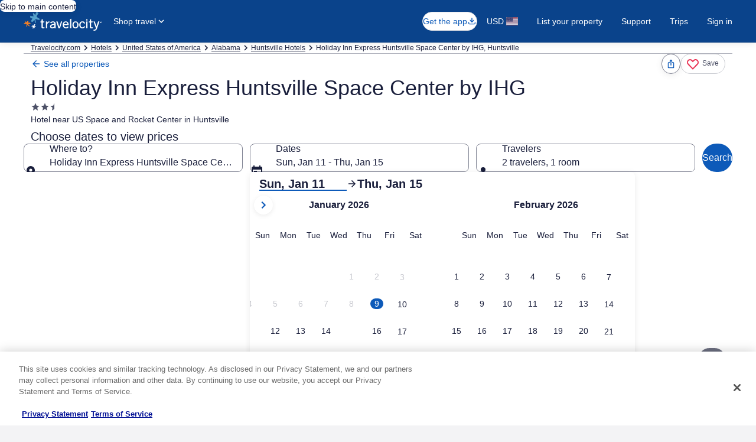

--- FILE ---
content_type: application/javascript
request_url: https://c.travel-assets.com/blossom-flex-ui/blossom-lodging-search-form.f2d312e3f7f5ddb609b4.js
body_size: 1618
content:
/*@license For license information please refer to blossom-lodging-search-form.licenses.txt*/
(self.__LOADABLE_LOADED_CHUNKS__=self.__LOADABLE_LOADED_CHUNKS__||[]).push([[68665],{53494:function(e,t,n){n.r(t),n.d(t,{LodgingSearchForm:function(){return b},default:function(){return _}});var a=n(96540),l=n(15938),i=n(50224),o=n(72195),r=n(33222),d=n(68174),c=n(73517),s=n(62152),u=n(85911);const g=(0,i.L)("compositionStore")((0,l.observer)((e=>{var t,n,l,i,o,r;const{compositionStore:c}=e,g=(null===(n=null===(t=null==c?void 0:c.composition)||void 0===t?void 0:t.tokens)||void 0===n?void 0:n.improvedPageHeader)||(null==c?void 0:c.pageHeading),m=(null===(i=null===(l=null==c?void 0:c.composition)||void 0===l?void 0:l.tokens)||void 0===i?void 0:i.improvedPageSubHeader)||(null==c?void 0:c.pageSubHeadline);if(!g)return null;const v=a.createElement(d.LM,null,a.createElement(d.NP,null,a.createElement(s.M,{tag:"h1",size:4},g)),a.createElement(d.rw,null,a.createElement(s.M,{tag:"h1",size:3},g))),h=m&&a.createElement(a.Fragment,null,(null===(r=null===(o=null==c?void 0:c.composition)||void 0===o?void 0:o.tokens)||void 0===r?void 0:r.improvedPageSubHeader)?a.createElement(u.D,{"data-testid":"token-subtitle",size:500,theme:"inverse"},m):a.createElement(u.D,{size:500,className:"subTitlePage"},m));return a.createElement(a.Fragment,null,v,h)})));g.displayName="LodgingSearchFormHeadings";var m=n(25932),v=n(49784),h=n(17434),E=n(63971),p=n(68136),C=n(58246),S=n(32198),L=n(86088),O=n(61218);const b=(0,i.L)("context","page")((0,l.observer)((e=>{var t;const{templateComponent:n,context:l,page:i}=e,{registerTarget:s}=(0,E.OK)(),{prefetchSRPAssets:u}=(0,C.YG)(L.B.LODGING_SRP),{metadata:b}=n,{id:_}=b,D=s("lodgingSearchFormSection"),{sticky:f,autoOpenCalendar:F,prefillDestination:A,prefillPropertyName:I,hideFlexibleDates:T,fieldToAutoSubmitOnChange:P,includeHeadings:y=!1,addSoftPackages:N=!0,overrideDateRange:k=!1}=n.config,H=()=>{var e;return(null===(e=null==l?void 0:l.searchContext)||void 0===e?void 0:e.location)?l.searchContext.location.id.toString():null},j=(0,S.m5)(i),B=(0,S.Ar)(j.funnelLocation),M={};"DETAILS"===B?M.pinnedPropertyId=H():M.regionId=H();const R=new Date,w=new Date(R.getFullYear(),R.getMonth(),R.getDate()+14),Y=new Date(R.getFullYear(),R.getMonth(),R.getDate()+15),x={propertySearchCriteriaInput:{primary:{destination:M,dateRange:k?{checkInDate:{day:w.getDate(),month:w.getMonth()+1,year:w.getFullYear()},checkOutDate:{day:Y.getDate(),month:Y.getMonth()+1,year:Y.getFullYear()}}:void 0,rooms:[]}}},K=(0,c.B)(l)+"&openPlayBack=true",U=null===(t=null==l?void 0:l.deviceInformation)||void 0===t?void 0:t.mobile,[z,Z]=a.useState(!U&&(null!=F&&F));(0,v._H)("AVAILABILITY_CALL_TO_ACTION_BUTTON_CLICK",O.TU,{onSuccess:()=>Z(!0)}),(0,m._H)({query:{type:h.E.CHECK_AVAILABILITY_CALL_TO_ACTION_BUTTON_CLICK},onSignal:()=>Z(!0)});const{triggerPreloadingSearch:G}=(0,p.tF)(),V={includeFlexibleCalendarContent:!T,includeFlexibleDatesContent:!T},q=a.useCallback(((e,t,n)=>{G(e,t,n),u(e)}),[u,G]),Q=Object.assign(Object.assign({inputs:A?Object.assign({},x):{},onFieldChange:q,enableReflection:!0,redirectToSearchResultOnSubmit:!0,sticky:f,autoOpenCalendar:F,additionalQueryParams:K,features:I?["PREFILL_PROPERTY_NAME"]:null,showCalendar:z,toggleCalendar:Z,updateLatLongOnSelection:void 0},V),{autoSubmitOnFieldChangeConfig:{onDateFieldChange:"date-field"===P},pageLocation:N?S.Hb[B]:void 0}),J=Object.assign(Object.assign({},Q),{autoSubmitOnFieldChangeConfig:{onDateFieldChange:"date-field"===P}}),W={margin:{small:{inline:y?"unset":"three",blockstart:y?"two":"three",blockend:y?"unset":"three"}}};return a.createElement(a.Fragment,null,a.createElement("section",{id:_,"data-testid":"lodging-search-form"},y&&a.createElement(g,null),a.createElement(d.LM,null,a.createElement(d.NP,null,a.createElement(o.N,Object.assign({},W),a.createElement("div",{id:"lodgingSearchFormSection","data-testid":"lodgingSearchFormSection",ref:D},a.createElement(r.Z0,Object.assign({},J))))),f?a.createElement(d.rw,null,a.createElement(r.Z0,Object.assign({},Q))):a.createElement(d.rw,null,a.createElement(o.N,{margin:{inline:"three"}},a.createElement("div",null,a.createElement(r.Z0,Object.assign({},J))))),a.createElement(d.TD,null,a.createElement(r.Z0,Object.assign({},Q))))))})));b.displayName="LodgingSearchForm";var _=b}}]);
//# sourceMappingURL=https://bernie-assets.s3.us-west-2.amazonaws.com/blossom-flex-ui/blossom-lodging-search-form.f2d312e3f7f5ddb609b4.js.map

--- FILE ---
content_type: application/javascript
request_url: https://c.travel-assets.com/blossom-flex-ui/blossom-frequently-asked-questions.68301aa70ebd607e8e81.js
body_size: 1750
content:
/*@license For license information please refer to blossom-frequently-asked-questions.licenses.txt*/
(self.__LOADABLE_LOADED_CHUNKS__=self.__LOADABLE_LOADED_CHUNKS__||[]).push([[51019],{65315:function(e,t,n){n.r(t),n.d(t,{Faq:function(){return v},default:function(){return S}});var a=n(96540),o=n(4258),l=n(15938),r=n(47848),s=n(98750),i=n(23031),d=n(74983),c=n(85215),u=n(45755),m=n(72195),p=n(19250),x=n(12831),f=n(1192),E=n(62152),g=n(75826),y=n(6412),k=n(71364),b=n(71877),A=n(52189),_=n(85625),C=n(56794);const q=({callToActionText:e,expandedText:t,index:n,sectionId:o,isExpanded:l=!1})=>{const r=(0,g.KY)(),[s,i]=a.useState(l),d=s?"close":"open",c=null==o?`question.${n}.${d}`:`question.${n}.${o}.${d}`,m=a.useCallback((()=>{const e={moduleName:"faq",action:p.rc.CLICK,rfrr:c};(0,p.Wu)(e,r)}),[r]);return void 0===t?null:a.createElement(u.U,{isVisible:s,expandoTitle:e,expandoDescription:a.createElement("div",{className:"faqText",dangerouslySetInnerHTML:{__html:t}}),analytics:{id:c,callback:m},onToggle:()=>i((e=>!e)),"data-testid":`faq-question-${n}`})},M=(0,l.inject)("markdown","flexModuleModelStore")((0,l.observer)((e=>{const{templateComponent:t,markdown:n,flexModuleModelStore:o,context:l}=e,{formatText:u}=(0,f.useLocalization)(),p=(0,g.KY)(),[M,h]=a.useState(!0),v=l&&(0,A.CU)(l.searchContext.pageType),S=l&&(0,A.Au)(l.searchContext.pageType),{exposure:T}=(0,_.useExperiment)("Progressive_disclosure_v3"),L=1===T.bucket,F=S&&L,{exposure:w}=(0,_.useExperiment)("FAQ_formatting_in_answers_FEATURE_GATE"),Q=1===w.bucket,D=F?5:4;if(!t||!n||!o)return null;const{metadata:{id:N},config:{fmTitleId:I,hideTitle:O}}=t,$=(0,b.f4)(t),K=o.getModel(N),U=(0,C.E)(l);if(!K)return null;const{faqs:j,displayThreshold:H,isExpando:P,structuredData:z,contentId:B}=K;if(!j||0===j.length)return null;const R=new i.F("faq"),V=H||(null==j?void 0:j.length),[W,Y]=a.useState(V),[G,J]=a.useState(!1),X=j.map((e=>Object.assign(Object.assign({},e),{answer:n.compileMarkdown(e.question,e.answer,Q)}))),Z={id:"FAQ.action.Expando",description:"FAQ.action.SeeMore_SeeLess",callback:(e,t)=>{p(e,t)}},ee=()=>{const e=P?X:X.slice(0,W);return a.createElement(d.f,{className:"faqExpando"},e.map(((e,t)=>a.createElement(q,{key:R.next(),callToActionText:e.question,expandedText:e.answer,"data-testid":`faq-${t}`,index:t,sectionId:e.sectionId,isExpanded:U}))))};return a.createElement(k.b,{context:l},a.createElement(m.N,{padding:v?"unset":{block:"six"},margin:v?{blockstart:"four"}:"unset"},a.createElement("div",{className:"Faq",id:N,"data-fm":$,"data-fm-title-id":I},a.createElement(x.x,{structuredData:z}),a.createElement("div",{id:B,"data-fm-content":B},a.createElement(r.g,{style:v&&!L?{borderRadius:0}:{}},a.createElement("div",null,!O&&a.createElement(s.E,{key:R.next(),padded:!v},a.createElement(E.M,{tag:"h2",size:D,typeStyle:{customStyle:"headline-large"}},u("frequentlyAskedQuestions.title"))),P?a.createElement(m.N,{padding:v?{blockstart:"three"}:"unset"},a.createElement(c.A,{isVisible:G,handleClick:()=>{J(!G)},items:U?void 0:H,analytics:Z,expandLabel:u("propertyfilter.seeMore"),collapseLabel:u("propertyfilter.seeLess"),expandA11yLabel:u("frequentlyAskedQuestions.seeMore"),collapseA11yLabel:u("frequentlyAskedQuestions.seeLess"),hideScrim:!0},ee())):a.createElement(m.N,{padding:v?{blockstart:"three"}:"unset"},ee()),!P&&V<j.length&&a.createElement(s.E,{padded:!v},a.createElement(y.y,{isFullWidth:!0,onClick:()=>{const e=W===V?j.length:V;Y(e),h(!M)}},u(M?"propertyfilter.seeMore":"propertyfilter.seeLess")))))))))})));var h=n(50498);const v=(0,l.inject)("markdown","flexModuleModelStore","uriContext")((0,l.observer)((e=>{var t;const{flexModuleModelStore:n,context:l,uriContext:r,markdown:s,templateComponent:i}=e,[d]=(0,o.useSearchParams)(),c="true"===d.get("debug"),u="expedia"===l.site.brand,m="Hotel-Information"===l.searchContext.pageType,p=null!==(t=null==i?void 0:i.config.clientSideOnly)&&void 0!==t&&t,{exposure:x}=(0,_.useExperiment)("Progressive_disclosure_v3"),f=1===x.bucket?"section":"div";return m&&u?a.createElement("section",null,a.createElement(h.FrequentlyAskedQuestionsModule,{context:l,templateComponent:i,uriContext:r})):p?a.createElement(h.FrequentlyAskedQuestionsModule,{context:l,templateComponent:i,uriContext:r}):a.createElement(f,{id:"FAQ","data-testid":"faq"},a.createElement(M,{context:l,templateComponent:i,flexModuleModelStore:n,markdown:s}),c&&a.createElement(h.FrequentlyAskedQuestionsModule,{context:l,templateComponent:i,uriContext:r}))})));var S=v}}]);
//# sourceMappingURL=https://bernie-assets.s3.us-west-2.amazonaws.com/blossom-flex-ui/blossom-frequently-asked-questions.68301aa70ebd607e8e81.js.map

--- FILE ---
content_type: application/javascript
request_url: https://c.travel-assets.com/blossom-flex-ui/blossom-property-reviews.6762b7bce0138904346d.js
body_size: 929
content:
/*@license For license information please refer to blossom-property-reviews.licenses.txt*/
(self.__LOADABLE_LOADED_CHUNKS__=self.__LOADABLE_LOADED_CHUNKS__||[]).push([[6184],{6465:function(e,t,n){n.r(t),n.d(t,{PropertyReviewsWrapper:function(){return h}});var i=n(96540),o=n(63676),l=n(13670),a=n(26525),s=n(63971),r=n(72195),d=n(2507),c=n(10159),u=n(4258),m=n(62152),v=n(64750);const p=(0,l.O)(o.Th),g=({customTitle:e,additionalInputs:t,openDialog:n,hideManagementResponse:o,options:l,context:a})=>i.createElement(s.Rn,{name:"Reviews",tag:"section","data-testid":"property-reviews-wrapper"},!l.showWithSummaryIcon&&e&&i.createElement(r.N,{padding:{block:"three"}},i.createElement("div",{id:"propertyReviewsTitle","data-testid":"propertyReviewsTitle"},i.createElement(m.M,{tag:"h2",size:4,typeStyle:{customStyle:"headline-large"}},e))),i.createElement(p,{additionalInputs:t,context:a,onClickLink:n,hideManagementResponse:o,options:l,customTitle:l.showWithSummaryIcon&&e?e:void 0})),h=({context:e,templateComponent:t})=>{var n,o,l,s,r,m,p,h;const f=(null==t?void 0:t.metadata.id)||"",[R,w,y]=(0,c.useDialog)(`reviews-${f}`),E=(null==t?void 0:t.config.hideForSEM)||!1,D=(null==t?void 0:t.config.showTitle)||!1,[_]=(0,u.useSearchParams)(),x=null!==(n=_.get("semdtl"))&&void 0!==n&&n,I=E&&x,S=D?(0,v.L)(null===(l=null===(o=e.searchContext)||void 0===o?void 0:o.location)||void 0===l?void 0:l.defaultName):null;if(!t)return null;const C={isDatelessPropertyReview:!0,pagination:{size:t.config.numberOfReviews||50,startingIndex:t.config.startingIndex||0,sortBy:t.config.sortBy||void 0},includeRecentReviews:t.config.includeRecentReviews||!1,searchCriteria:{primary:{dateRange:null,rooms:[{adults:2}],destination:{regionId:String(null===(m=null===(r=null===(s=null==e?void 0:e.searchContext)||void 0===s?void 0:s.location)||void 0===r?void 0:r.parent)||void 0===m?void 0:m.id)}},secondary:{selections:[{id:"egPlatformUrl",value:null===(p=null==e?void 0:e.searchContext)||void 0===p?void 0:p.egPlatformURL}]}}},L={showWithSummaryIcon:(null===(h=t.config)||void 0===h?void 0:h.showWithIcon)||!1};return i.createElement(i.Fragment,null,!I&&i.createElement(g,{context:e,customTitle:S,additionalInputs:C,openDialog:w.openDialog,hideManagementResponse:t.config.hideManagementResponse,options:L}),i.createElement(d.K,{isVisible:R},i.createElement(y,null,i.createElement(a.p,{context:e,onClose:w.closeDialog}))))};t.default=h}}]);
//# sourceMappingURL=https://bernie-assets.s3.us-west-2.amazonaws.com/blossom-flex-ui/blossom-property-reviews.6762b7bce0138904346d.js.map

--- FILE ---
content_type: application/javascript
request_url: https://c.travel-assets.com/blossom-flex-ui/blossom-property-summary_dateless-pdp.609cefabb1fc5f5e3bcb.js
body_size: 1354
content:
/*@license For license information please refer to blossom-property-summary_dateless-pdp.licenses.txt*/
(self.__LOADABLE_LOADED_CHUNKS__=self.__LOADABLE_LOADED_CHUNKS__||[]).push([[38534],{85849:function(e,t,n){n.r(t),n.d(t,{PropertySummaryDatelessPDP:function(){return T}});var l=n(96540),a=n(10159),c=n(47848),i=n(98750),r=n(2507),o=n(8983),d=n(23211),m=n(72195),s=n(68174),E=n(62308),u=n(26525),g=n(71990),x=n(29309),p=n(90772),f=n(17516),v=n(2263),D=n(13670),k=n(84316),h=n(88673),b=n(27344),P=n(64160),N=n(16868),_=n(85625),w=n(26845),C=n(18750);const U=(0,k.W)(p.UL),y=(0,D.O)(x.T5),B=(0,D.O)(x.aS),O=(0,D.O)(g.$O),S=(0,k.W)(E.Pc),L=(0,k.W)(N.K),A=(0,D.O)(x.A6),I=(0,D.O)(x.zv),R=(0,k.W)(w.ug),H=({context:e})=>l.createElement(R,{context:e,additionalInputs:{featureId:"standout-stays_luxury_plp"},withEgPlatformUrl:!0,spacing:{padding:{blockend:"six"}}}),T=({context:e,templateComponent:t})=>{var n,E,g;const p=(null===(n=null==t?void 0:t.metadata)||void 0===n?void 0:n.id)||"",[D,N,w]=(0,a.useDialog)(`summary-reviews-${p}`),[R,T,W]=(0,a.useDialog)(`summary-map-${p}`),K=l.useRef(null),V=(0,k.W)(x.tQ),M=(0,P.V)(e.site.brand),{exposure:$}=(0,_.useExperiment)("Property_vibe_descriptors_on_PLPs",!1),z=1===$.bucket,F=(0,C.d)(e,"VIPA_slim_banner_on_PLP_Web"),J=null!==(g=null===(E=null==e?void 0:e.deviceInformation)||void 0===E?void 0:E.mobile)&&void 0!==g&&g,Q=F&&!J;if(!t)return null;const X=N.openDialog,j=T.openDialog,{hideCtaButton:q,hideHeader:G,hidePrice:Y,showVipBadge:Z,showHighlights:ee=!1,showProductDescription:te=!1,isDatelessBrandDiff:ne=!1}=t.config,le=void 0===Y||Y,ae=void 0===q||q,ce={onClickReviews:{onClickReviews:X},pageId:"HOT.HIS.Dateless"};return l.createElement(l.Fragment,null,l.createElement(m.N,{margin:{blockend:"three"},padding:{block:z?"four":void 0,small:{inline:"six"},medium:{inline:"unset"}}},l.createElement(c.g,{className:"uitk-flat-border-top",overflow:!0},l.createElement(i.E,null,l.createElement(s.LM,null,l.createElement(s.NP,null,l.createElement(l.Fragment,null,l.createElement(H,{context:e}),z&&l.createElement(m.N,{padding:{blockend:"six"}},l.createElement("div",null,l.createElement(L,{context:e,isDatelessBrandDiff:ne,withEgPlatformUrl:!0}))),!G&&l.createElement(m.N,{padding:{blockend:"three"}},l.createElement("div",{"data-stid":"content-hotel-title"},l.createElement(U,{context:e,isDatelessBrandDiff:ne,withEgPlatformUrl:!0}))),!z&&te&&l.createElement(m.N,{padding:{blockend:"six"}},l.createElement("div",null,l.createElement(L,{context:e,isDatelessBrandDiff:ne,withEgPlatformUrl:!0}))),!le&&l.createElement(m.N,{margin:{blockend:!z&&G?"two":"six"}},l.createElement(O,{align:"start",priceSummaryJustifyContent:"start",context:e,clickTargetRef:"startDate",isSticky:!1,hideCtaButton:q,hidePrice:le})),!z&&Z&&G&&!Q&&l.createElement(m.N,{padding:{blockend:"three"}},l.createElement(A,{context:e})),l.createElement(m.N,{padding:{blockend:"six"}},l.createElement(S,{context:e,withEgPlatformUrl:!0})),ee&&l.createElement(V,{context:e,additionalInputs:ce,onClickReviews:X}),l.createElement(m.N,{padding:{blockend:"six"}},l.createElement(I,{context:e})),l.createElement(m.N,{padding:{blockend:"six"}},l.createElement(h.E,{context:e})),l.createElement(f.X,{context:e}),l.createElement("div",null,l.createElement(v.U,{context:e})),!M&&l.createElement("div",null,l.createElement(b.D,{context:e,onClickMap:j})))),l.createElement(s.zQ,null,l.createElement(o.w,{columns:12},l.createElement(d.T,{colSpan:8},l.createElement("div",null,l.createElement(m.N,{padding:{large:{inlineend:"three"}}},l.createElement("div",null,l.createElement(H,{context:e}),z&&l.createElement(m.N,{padding:{blockend:"six"}},l.createElement("div",null,l.createElement(L,{context:e,isDatelessBrandDiff:ne,withEgPlatformUrl:!0}))),!G&&l.createElement(m.N,{padding:{blockend:"three"}},l.createElement("div",{"data-stid":"content-hotel-title"},l.createElement(U,{context:e,isDatelessBrandDiff:ne,withEgPlatformUrl:!0}))),!z&&te&&l.createElement(m.N,{padding:{blockend:"six"}},l.createElement("div",null,l.createElement(L,{context:e,isDatelessBrandDiff:ne,withEgPlatformUrl:!0}))),!z&&Z&&G&&!Q&&l.createElement(m.N,{padding:{blockend:"three"}},l.createElement(A,{context:e})),l.createElement(m.N,{padding:{blockend:"six"}},l.createElement(S,{context:e,withEgPlatformUrl:!0})),ee&&l.createElement(V,{context:e,additionalInputs:ce,onClickReviews:X}),l.createElement(m.N,{padding:{blockend:"six"}},l.createElement(I,{context:e})),l.createElement(m.N,{padding:{blockend:"six"}},l.createElement(h.E,{context:e})),l.createElement(f.X,{context:e}),l.createElement("div",null,l.createElement(v.U,{context:e})))))),l.createElement(d.T,{colSpan:4},l.createElement("div",null,l.createElement(m.N,{margin:{blockend:G?"two":"six"}},!le&&l.createElement("div",null,l.createElement(O,{priceSummaryJustifyContent:"end",context:e,clickTargetRef:"startDate",isSticky:!1,hideCtaButton:ae,hidePrice:le}))),!M&&l.createElement("div",null,l.createElement(b.D,{context:e,onClickMap:j}))))))),l.createElement(m.N,{padding:{blockend:"three"}},l.createElement(B,{context:e}))))),l.createElement(r.K,{isVisible:D},l.createElement(w,null,l.createElement(u.p,{context:e,onClose:N.closeDialog}))),l.createElement(r.K,{isVisible:R},l.createElement(W,null,l.createElement(y,{context:e,onClose:T.closeDialog,triggerRef:K}))))};t.default=T}}]);
//# sourceMappingURL=https://bernie-assets.s3.us-west-2.amazonaws.com/blossom-flex-ui/blossom-property-summary_dateless-pdp.609cefabb1fc5f5e3bcb.js.map

--- FILE ---
content_type: application/javascript
request_url: https://c.travel-assets.com/blossom-flex-ui/shared-ui-pricing-price-details.f52d3abe0cc64e3b9e09.js
body_size: 8403
content:
/*@license For license information please refer to shared-ui-pricing-price-details.licenses.txt*/
(self.__LOADABLE_LOADED_CHUNKS__=self.__LOADABLE_LOADED_CHUNKS__||[]).push([[33439],{70917:function(e,t,n){n.d(t,{NV:function(){return dt},iR:function(){return yt}});var a=n(96540),i=n(98750),r=n(64308),l=n(53735),o=n(28667),d=n(72195),m=n(1023),c=n(75826),s=n(85625),g=n(25859),p=n(85911),u=n(51475),E=n(1843),y=n(37137),v=n(79611),f=n(65113),I=n(46414),h=n(2507),P=n(26143),_=n(28155),L=n(60992),b=n(66865),T=n(97833),S=n(785),A=n(2021),N=n(62152),D=n(33685),x=n(59836),k=n(82715),F=n(80105),z=n(10159),M=n(70909),G=n(16681),R=n(30301),w=n(48528),O=n(68174),B=n(92461),$=n(88460),C=n(69045),Y=n(47848),H=n(68370),V=n(39366),J=n(86377),K=n(28570),X={EVENT_NAME:"price_details.presented",EVENT_TYPE:"Impression",EVENT_VERSION:"2.15.0"},U={EVENT_NAME:"price_detail.selected",EVENT_TYPE:"Interaction",EVENT_VERSION:"1.8.1"},W={EVENT_NAME:"price_detail.closed",EVENT_TYPE:"Interaction",EVENT_VERSION:"1.0.1"},Q=e=>({event:{event_type:e.EVENT_TYPE,event_name:e.EVENT_NAME,event_version:e.EVENT_VERSION}}),j=m.J1`
  fragment EGDSIconFragment on Icon {
    description
    id
    size
    theme
    title
    withBackground
  }
`,q=({className:e,data:t,defaultIconSize:n,defaultIconTheme:i})=>{const{description:r,id:l,size:o,title:d,theme:m,withBackground:c}=t;return a.createElement(g.LD,{className:e,description:r,id:l,name:l,size:o?g.So[o]:n,title:null!=d?d:void 0,theme:null!=m?m:i,shadow:Boolean(c)})};q.displayName="PricingEGDSIcon",q.fragment=j;var Z=m.J1`
  fragment EGDSIllustrationFragment on Illustration {
    id
    description
    link: url
  }
`,ee=({className:e,data:t})=>a.createElement(u.r,{alt:t.description,className:e,url:t.link});ee.displayName="EGDSIllustration",ee.fragment=Z;var te=m.J1`
  fragment EGDSMarkFragment on Mark {
    description
    id
    markSize: size
    url {
      value
    }
  }
`,ne=({className:e,data:t,size:n})=>{var i;return t.url||t.id?a.createElement(E.D,{className:e,description:t.description,id:t.id,name:t.id,size:t.markSize?y.K[t.markSize]:n,url:null==(i=t.url)?void 0:i.value}):null};ne.displayName="PricingEGDSMark",ne.fragment=te;var ae=m.J1`
  fragment UIGraphicFragment on UIGraphic {
    ...EGDSIconFragment
    ...EGDSMarkFragment
    ...EGDSIllustrationFragment
  }

  ${q.fragment}
  ${ne.fragment}
  ${ee.fragment}
`,ie=({className:e,data:t,markProps:n,iconProps:i})=>{switch(t.__typename){case"Icon":return a.createElement(q,{className:e,data:t,...i});case"Mark":return a.createElement(ne,{className:e,data:t,...n});case"Illustration":return a.createElement(ee,{className:e,data:t});default:return null}};ie.displayName="UIGraphic",ie.fragment=ae;var re=m.J1`
  fragment AdditionalInformationPopoverGridLineItemMessageFragment on PricePresentationLineItemMessage {
    ... on PriceLineText {
      __typename
      primary
    }
    ... on PriceLineHeading {
      __typename
      tag
      size
      primary
    }
  }
`,le=({data:e,size:t,padding:n})=>{if(!e)return null;switch(e.__typename){case"PriceLineText":return a.createElement(d.N,{padding:n},a.createElement(p.D,{size:t},e.primary));case"PriceLineHeading":return a.createElement(N.M,{size:Number(e.size),tag:e.tag},e.primary);default:return null}};le.displayName="AdditionalInformationPopoverGridLineItemMessage",le.fragment=re;var oe=m.J1`
  fragment AdditionalInformationPopoverGridLineItemEntryFragment on PricePresentationLineItemEntry {
    primaryMessage {
      ...AdditionalInformationPopoverGridLineItemMessageFragment
    }
    secondaryMessages {
      ...AdditionalInformationPopoverGridLineItemMessageFragment
    }
  }
  ${le.fragment}
`,de=({data:e})=>{if(!e)return null;const{primaryMessage:t,secondaryMessages:n}=e;return a.createElement(a.Fragment,null,a.createElement(le,{data:t}),n.map(((e,t)=>a.createElement(le,{key:t,size:200,data:e,padding:{inlinestart:"two"}}))))};de.displayName="AdditionalInformationPopoverGridLineItemEntry",de.fragment=oe;var me=m.J1`
  fragment AdditionalInformationPopoverGridSectionFragment on AdditionalInformationPopoverGridSection {
    __typename
    subSections {
      header {
        name {
          primaryMessage {
            ...AdditionalInformationPopoverGridLineItemMessageFragment
          }
        }
      }
      items {
        name {
          ...AdditionalInformationPopoverGridLineItemEntryFragment
        }
        enrichedValue {
          ...AdditionalInformationPopoverGridLineItemEntryFragment
        }
      }
    }
  }
  ${de.fragment}
  ${le.fragment}
`,ce=({data:e})=>{const{subSections:t}=e;return t.length?a.createElement(L.yg,{role:"presentation"},a.createElement(b.u,null,t.map(((e,t)=>{const{header:n,items:i}=e,r=null==n?void 0:n.name.primaryMessage;return a.createElement(a.Fragment,{key:t},r&&a.createElement(T.k,null,a.createElement(S.U,{colSpan:2,padding:A.Bc.zero},a.createElement(d.N,{padding:t?{blockstart:"six",blockend:"three"}:{blockend:"three"}},a.createElement("div",null,a.createElement(le,{data:r}))))),i.map(((e,n)=>{const{name:i,enrichedValue:l}=e,o=n||t&&!r?{blockstart:"three"}:void 0;return a.createElement(T.k,{key:n},a.createElement(S.U,{colSpan:l?1:2,padding:A.Bc.zero},a.createElement(d.N,{padding:o},a.createElement("div",null,a.createElement(de,{data:i})))),a.createElement(a.Fragment,null,l&&a.createElement(S.U,{align:{horizontal:"trailing",vertical:"top"},padding:A.Bc.zero},a.createElement(d.N,{padding:o},a.createElement("div",null,a.createElement(de,{data:l}))))))})))})))):null};ce.displayName="AdditionalInformationPopoverGridSection",ce.fragment=me;var se=m.J1`
  fragment AdditionalInformationPopoverListSectionFragment on AdditionalInformationPopoverListSection {
    __typename
    content {
      __typename
      items {
        text
      }
    }
  }
`,ge=({data:e,listProps:t})=>{const n=e.content.items.map((e=>e.text)),i="EGDSOrderedList"===e.content.__typename?"ordered":"unordered",r="EGDSNoBulletList"===e.content.__typename?"no-bullet":"default";return a.createElement(D.y,{data:n,size:null==t?void 0:t.size,type:i,bullet:r})};ge.displayName="AdditionalInformationPopoverListSection",ge.fragment={...se,__typename:"AdditionalInformationPopoverListSection"};var pe=m.J1`
  fragment IconFragments on Icon {
    description
    id
    size
    theme
    title
    withBackground
  }
`,ue=({className:e,data:t,spotlight:n})=>{var i,r;return a.createElement(g.LD,{className:e,description:t.description,id:t.id,name:t.id,size:t.size?g.So[t.size]:void 0,title:null!=(i=t.title)?i:void 0,theme:null!=(r=null==t?void 0:t.theme)?r:void 0,shadow:Boolean(t.withBackground),spotlight:null!=n?n:void 0})};ue.displayName="EGDSIcon",ue.fragment=pe;var Ee=m.J1`
  fragment ActionFragment on UILinkAction {
    accessibility
    analytics {
      linkName
      referrerId
    }
    resource {
      value
    }
    target
  }
`,ye={SMALL:"small",MEDIUM:"medium",LARGE:"medium"},ve={EXTERNAL:"_blank",INTERNAL:"_self"},fe=m.J1`
  fragment EGDSStandardLinkFragment on EGDSStandardLink {
    action {
      ...ActionFragment
    }
    standardLinkIcon: icon {
      ...IconFragments
    }
    iconPosition
    size
    text
  }

  ${Ee}
  ${ue.fragment}
`,Ie=({icon:e,iconPosition:t,iconPositionToMatch:n})=>e&&t===n?a.createElement(ue,{data:e}):null,he=({className:e,inline:t,align:n,data:{action:{analytics:i,resource:r,target:l},iconPosition:o,standardLinkIcon:d,size:m,text:s}})=>{const g=(0,c.KY)(),p=a.useCallback((()=>{g(i.referrerId,i.linkName)}),[g,i]);return a.createElement(f.i,{className:e,size:ye[m],onClickCapture:p,inline:t,align:n},a.createElement("a",{target:ve[l],href:r.value},a.createElement(Ie,{icon:d,iconPosition:o,iconPositionToMatch:"LEADING"}),s,a.createElement(Ie,{icon:d,iconPosition:o,iconPositionToMatch:"TRAILING"})))};he.fragment=fe,he.displayName="EGDSStandardLink";var Pe=m.J1`
  fragment AdditionalInformationPopoverTextSectionFragment on AdditionalInformationPopoverTextSection {
    __typename
    text {
      ...EGDSStandardLinkFragment
      text
    }
  }
  ${he.fragment}
`,_e=({data:e,textProps:t})=>"EGDSStandardLink"===e.text.__typename?a.createElement(he,{data:e.text}):a.createElement(p.D,{size:(null==t?void 0:t.size)||300,theme:null==t?void 0:t.theme,weight:null==t?void 0:t.weight,inline:!0},e.text.text);_e.displayName="AdditionalInformationPopoverTextSection",_e.fragment={...Pe,__typename:"AdditionalInformationPopoverTextSection"};var Le=m.J1`
  fragment AdditionalInformationPopoverSectionFragment on AdditionalInformationPopoverSection {
    __typename
    ... on AdditionalInformationPopoverTextSection {
      ...AdditionalInformationPopoverTextSectionFragment
    }
    ... on AdditionalInformationPopoverListSection {
      ...AdditionalInformationPopoverListSectionFragment
    }
    ... on AdditionalInformationPopoverGridSection {
      ...AdditionalInformationPopoverGridSectionFragment
    }
  }
  ${_e.fragment}
  ${ge.fragment}
  ${ce.fragment}
`,be=({enrichedSecondary:e})=>{switch(e.__typename){case"AdditionalInformationPopoverListSection":return a.createElement(ge,{data:e});case"AdditionalInformationPopoverTextSection":return a.createElement(_e,{data:e});case"AdditionalInformationPopoverGridSection":return a.createElement(ce,{data:e});default:return null}},Te=({data:e})=>a.createElement(a.Fragment,null,e.map(((t,n)=>{const i=n===e.length-1;return a.createElement(d.N,{key:`additional-info-section-${n}`,margin:i?void 0:{blockend:"two"}},a.createElement("div",null,a.createElement(be,{enrichedSecondary:t})))})));Te.fragment=Le,Te.displayName="AdditionalInformationPopoverSections";var Se={EMPHASIS:"emphasis",INVERSE:"inverse",LOYALTY:"loyalty",NEGATIVE:"negative",POSITIVE:"positive",PRIMARY:"emphasis",SECONDARY:"default"},Ae={PRIMARY:"default",SECONDARY:"secondary",POSITIVE:"positive",NEGATIVE:"negative",EMPHASIS:"emphasis",INVERSE:"inverse",LOYALTY:"loyalty"},Ne={BOLD:"bold",MEDIUM:"medium",REGULAR:"regular"},De=({primaryMessage:e,textProps:t})=>{switch(null==e?void 0:e.__typename){case"PriceLineText":return a.createElement(p.D,{"data-stid":"price-presentation-additional-information-text",size:null==t?void 0:t.size,theme:(null==e?void 0:e.theme)?Se[e.theme]:void 0,weight:(null==e?void 0:e.weight)?Ne[e.weight]:void 0,inline:!0},null==e?void 0:e.primary);case"PriceLineHeading":return a.createElement(N.M,{"data-stid":"price-presentation-additional-information-heading",size:Number(e.size),tag:e.tag},null==e?void 0:e.primary);default:return null}},xe=m.J1`
  fragment AdditionalInformationPopoverFragment on AdditionalInformationPopover {
    id
    icon {
      id
      description
      size
    }
    enrichedSecondaries {
      ...AdditionalInformationPopoverSectionFragment
    }
    analytics {
      linkName
      referrerId
    }
  }
  ${Te.fragment}
`,ke=({data:e,primaryMessage:t,textProps:n,tooltipEvents:i})=>{var r;const{id:o,icon:m,analytics:s,enrichedSecondaries:p}=e,[u,E]=a.useState(!1),y=null==t?void 0:t.icon,L=(null==t?void 0:t.primary)&&p.length>0&&!m,b=(0,c.KY)(),T=(0,c.iQ)(),S=a.useRef(null);if(!m&&!L)return null;const A=()=>{var e,t;if(!u&&s&&b(s.referrerId,s.linkName,!1),!u&&i&&o){const n=`${o}.selected`,a=i[n];if(a){const i=JSON.parse(a);T(null==(t=null==(e=i.events[n])?void 0:e.v1)?void 0:t.event_data)}}E((e=>!e))};return a.createElement(v.P,{type:"relative"},m&&a.createElement(I.t,{onClick:A,align:"trailing"},a.createElement("button",{"data-stid":"additional-popover-btn",type:"button",ref:S},a.createElement(l.X,{alignItems:"center"},y&&a.createElement(d.N,{margin:{inlineend:"one"}},a.createElement("span",{"data-stid":"additional-popover-btn-discount-icon"},a.createElement(g.LD,{name:`${y.id}`,id:`${y.id}-discount-id`,size:null!=(r=y.size&&g.So[y.size])?r:g.So.EXTRA_SMALL,theme:"secondary",title:`${y.description}-discount`}))),a.createElement(De,{primaryMessage:t,textProps:n}),a.createElement(d.N,{margin:{inlinestart:"one"}},a.createElement("span",{"data-stid":"additional-popover-btn-info-icon"},a.createElement(g.LD,{name:`${m.id}`,id:`${m.id}-info-id`,size:g.So.EXTRA_SMALL,theme:"secondary",title:`${m.description}-info`})))))),L&&a.createElement(f.i,{inline:!0,"data-stid":"additional-popover-link",onClick:A},a.createElement("button",{type:"button"},null==t?void 0:t.primary)),a.createElement(h.K,{isVisible:u},a.createElement(P.t,{maxHeight:0,position:{block:"leading"},isVisible:u,type:"popover",onDismiss:()=>{E(!1)},triggerRef:S},(null==p?void 0:p.length)&&a.createElement(_.Y,{padded:!1},a.createElement(d.N,{padding:{inline:"three",block:"three"}},a.createElement("div",null,a.createElement(Te,{data:p})))))))};ke.fragment={...xe,__typename:"AdditionalInformationPopover"},ke.displayName="AdditionalInformationPopover";var Fe=m.J1`
  fragment PricePresentationAdditionalInformationDialogFooterButtonsFragment on EGDSButton {
    accessibility
    disabled
    primary
  }
`,ze=m.J1`
  fragment PricePresentationAdditionalInformationDialogFooterFragment on EGDSDialogFooter {
    ... on EGDSInlineDialogFooter {
      buttons {
        ...PricePresentationAdditionalInformationDialogFooterButtonsFragment
      }
    }
    ... on EGDSStackedDialogFooter {
      buttons {
        ...PricePresentationAdditionalInformationDialogFooterButtonsFragment
      }
    }
  }

  ${Fe}
`,Me=({data:e,closeDialog:t})=>{var n,i,r;const{buttons:l}=e,o=l.map((e=>((e,t)=>{var n,a;return"UITertiaryButton"===e.__typename?{disabled:e.disabled,onClick:t,text:null!=(n=e.primary)?n:"",type:"tertiary"}:{disabled:e.disabled,onClick:t,text:null!=(a=e.primary)?a:"",type:"primary"}})(e,t))),d={buttonOne:null!=(n=o[0])?n:void 0,buttonTwo:null!=(i=o[1])?i:void 0,buttonThree:null!=(r=o[2])?r:void 0};return"EGDSStackedDialogFooter"===e.__typename?a.createElement(M.l,{stacked:!0,...d}):a.createElement(M.l,{...d})};Me.displayName="PricePresentationAdditionalInformationDialogFooter",Me.fragment=ze;var Ge=m.J1`
  fragment PricePresentationAdditionalInformationDialogFragment on PricePresentationAdditionalInformationDialog {
    closeAnalytics {
      linkName
      referrerId
    }
    enrichedSecondaries {
      ...AdditionalInformationPopoverSectionFragment
    }
    footer {
      ...PricePresentationAdditionalInformationDialogFooterFragment
    }
    icon {
      id
      description
      size
    }
    openAnalytics {
      linkName
      referrerId
    }
  }

  ${Me.fragment}
  ${Te.fragment}
`,Re=({data:e,isRenderedInDialog:t,primaryMessage:n,textProps:i,withToolbar:r,dialogType:m="centered",sectionIndex:s})=>{const{closeAnalytics:p,enrichedSecondaries:u,footer:E,icon:y,openAnalytics:v}=e,f=(0,c.KY)(),[L,b,T]=(0,z.useDialog)(`price-additional-information-${s||0}-${null==n?void 0:n.primary}`,t?"pwaDialogNested":void 0),S=()=>{L?b.closeDialog():b.openDialog()};return(0,a.useEffect)((()=>{!L&&v?f(v.referrerId,v.linkName,!1):L&&p&&f(p.referrerId,p.linkName,!1)}),[p,v,L,f]),(null==u?void 0:u.length)?a.createElement("div",null,a.createElement(l.X,{alignItems:"center"},a.createElement(I.t,null,a.createElement("button",{onClick:S,type:"button"},a.createElement(l.X,{alignItems:"center"},a.createElement(De,{primaryMessage:n,textProps:i}),y&&a.createElement(d.N,{margin:{inlinestart:"one"}},a.createElement(g.LD,{name:y.id,id:y.id,size:g.So.EXTRA_SMALL,theme:"secondary",title:y.description})))))),a.createElement(h.K,{isVisible:L},a.createElement(T,null,a.createElement(P.t,{isVisible:L,triggerRef:null,type:m,"data-stid":"price-presentation-additional-information-dialog",centeredSheetSize:"small"},r&&a.createElement(F.p,{toolbarTitle:null==n?void 0:n.primary,toolbarTitleTag:"h2",navigationContent:{onClick:S,navType:"close"}}),a.createElement(l.X,null,a.createElement(o.C,null,a.createElement(_.Y,null,a.createElement(Te,{data:u}),E&&a.createElement(Me,{closeDialog:S,data:E}))),!r&&a.createElement(o.C,null,a.createElement(k.t,null,a.createElement(x.q,{type:"button",onClick:S},a.createElement(g.LD,{name:"close",size:g.So.EXTRA_SMALL,id:"close",title:"close"}))))))))):null};Re.fragment=Ge,Re.displayName="PricePresentationAdditionalInformationDialog";var we=m.J1`
  fragment PricePresentationAdditionalInformationPopoverFragment on PricePresentationAdditionalInformationPopover {
    analytics {
      linkName
      referrerId
    }
    enrichedSecondaries {
      ...AdditionalInformationPopoverSectionFragment
    }
    primary
    icon {
      id
      description
      size
    }
    id
  }

  ${Te.fragment}
`,Oe=({data:e,primaryMessage:t,textProps:n,uniqueDialogId:i,toolbarTitle:r,tooltipEvents:o})=>{var m;const{id:s,icon:u,analytics:E,enrichedSecondaries:y}=e,v=a.useRef(null),f=(0,c.KY)(),_=(0,c.iQ)(),L=null==t?void 0:t.icon,b=(null==t?void 0:t.primary)&&!u&&(e.primary||y&&y.length>0),T=400===(null==n?void 0:n.size)?"large":"medium",S=(0,w.D4)(),[A,N,D]=(0,z.useDialog)(`${i}-${S}`,"nestedLodgingPlainDialog"),x=()=>{var e,t;if(N.openDialog(),!A&&E&&f(E.referrerId,E.linkName,!1),o&&s){const n=`${s}.selected`,a=o[n];if(a){const i=JSON.parse(a);_(null==(t=null==(e=i.events[n])?void 0:e.v1)?void 0:t.event_data)}}};if(!u&&!b)return null;const k=a.createElement(a.Fragment,null,a.createElement(F.p,{navigationContent:{onClick:()=>{var e,t;if(N.closeDialog(),!A&&E&&f(E.referrerId,E.linkName,!1),o&&s){const n=`${s}.closed`,a=o[n];if(a){const i=JSON.parse(a);_(null==(t=null==(e=i.events[n])?void 0:e.v1)?void 0:t.event_data)}}},navIconLabel:"Close Toolbar"},toolbarTitle:r}),a.createElement(G.h,null,(null==y?void 0:y.length)>0&&a.createElement(d.N,{padding:{inline:"three"}},a.createElement(Te,{data:y})),(!(null==y?void 0:y.length)||0===y.length)&&e.primary&&a.createElement(p.D,{size:(null==n?void 0:n.size)||300,theme:null==n?void 0:n.theme,weight:null==n?void 0:n.weight,inline:!0},e.primary)));return a.createElement(l.X,null,a.createElement(d.N,{padding:{blockstart:"half"}},a.createElement("div",null,u&&a.createElement(I.t,null,a.createElement("button",{"data-stid":"additional-menu-btn",type:"button",onClick:x,"aria-expanded":A},a.createElement(l.X,{alignItems:"center"},L&&a.createElement(d.N,{margin:{inlineend:"one"}},a.createElement("span",{"data-stid":"additional-menu-btn-discount-icon"},a.createElement(g.LD,{name:`${L.id}`,id:`${L.id}-discount-id`,size:null!=(m=L.size&&g.So[L.size])?m:g.So.EXTRA_SMALL,theme:"secondary",title:`${L.description}-discount`}))),a.createElement(De,{primaryMessage:t,textProps:n}),a.createElement(d.N,{margin:{inlinestart:"one"}},a.createElement("span",{"data-stid":"additional-menu-btn-info-icon"},a.createElement(g.LD,{name:`${u.id}`,id:`${u.id}-info-id`,size:g.So.EXTRA_SMALL,theme:"secondary",title:`${u.description}-info`})))))),b&&a.createElement(R.x,{inline:!0,"data-stid":"additional-menu-link",onClick:x,size:T},a.createElement("button",{type:"button"},null==t?void 0:t.primary)),a.createElement(h.K,{isVisible:A},a.createElement(D,null,a.createElement(O.LM,null,a.createElement(O.NP,null,a.createElement(P.t,{type:"bottom",isVisible:A,returnFocusOnClose:!0,triggerRef:v},k)),a.createElement(O.rw,null,a.createElement(P.t,{type:"centered",centeredSheetSize:"small",isVisible:A,returnFocusOnClose:!0,triggerRef:v},k))))))))};Oe.fragment=we,Oe.displayName="PricePresentationAdditionalInformationPopover";var Be=m.J1`
  fragment PricePresentationAdditionalInformationFragment on PricePresentationAdditionalInformation {
    ...PricePresentationAdditionalInformationDialogFragment
    ...PricePresentationAdditionalInformationPopoverFragment
  }

  ${Re.fragment}
  ${Oe.fragment}
`,$e=({data:e,isRenderedInDialog:t,primaryMessage:n,textProps:i,withToolbar:r,dialogType:l,toolbarTitle:o,tooltipEvents:d,sectionIndex:m})=>{switch(e.__typename){case"PricePresentationAdditionalInformationDialog":return a.createElement(Re,{data:e,isRenderedInDialog:t,primaryMessage:n,textProps:i,withToolbar:r,dialogType:l,sectionIndex:m});case"PricePresentationAdditionalInformationPopover":return a.createElement(Oe,{data:e,primaryMessage:n,textProps:i,uniqueDialogId:"additional-information-popover",toolbarTitle:o,tooltipEvents:d});default:return null}};$e.fragment=Be,$e.displayName="PricePresentationAdditionalInformation";var Ce=m.J1`
  fragment PriceLineTextFragment on PriceLineText {
    __typename
    additionalInfo {
      ...AdditionalInformationPopoverFragment
    }
    additionalInformation {
      ...PricePresentationAdditionalInformationFragment
    }
    graphic {
      ...UIGraphicFragment
    }
    icon {
      id
      description
      size
    }
    primary
    theme
    weight
  }

  ${$e.fragment}
  ${ie.fragment}
`,Ye=e=>{var t;const{data:n,isRenderedInDialog:i,size:r,withToolbar:l,dialogType:o,toolbarTitle:m,tooltipEvents:c,sectionIndex:s}=e;if(!(null==n?void 0:n.primary))return null;const{additionalInfo:u,additionalInformation:E,primary:y,theme:v,weight:f,icon:I,graphic:h,__typename:P}=n,_={size:r||300,theme:n.theme?Ae[n.theme]:void 0};return a.createElement(a.Fragment,null,u&&a.createElement(ke,{primaryMessage:n,data:u,textProps:_,tooltipEvents:c}),!u&&E&&a.createElement($e,{data:E,isRenderedInDialog:i,primaryMessage:{primary:y,theme:v,weight:f,icon:I,graphic:h,__typename:P},textProps:_,withToolbar:l,dialogType:o,toolbarTitle:m,tooltipEvents:c,sectionIndex:s}),!u&&!E&&a.createElement(p.D,{size:_.size,theme:_.theme,weight:f?Ne[f]:void 0},(h||I)&&a.createElement(d.N,{margin:{inlineend:"two"}},h?a.createElement(ie,{data:h}):I&&a.createElement(g.LD,{name:`${I.id}`,id:`${I.id}-price-line-id`,size:null!=(t=I.size&&g.So[I.size])?t:g.So.EXTRA_SMALL,theme:"secondary",title:I.description})),y))};Ye.fragment={...Ce,__typename:"PriceLineText"},Ye.displayName="PriceLineText";var He=m.J1`
  fragment InlinePriceLineTextFragment on InlinePriceLineText {
    __typename
    inlineItems {
      ...PriceLineTextFragment
    }
  }
  ${Ye.fragment}
`,Ve=({size:e,data:t})=>{const{inlineItems:n}=t;return n.length?a.createElement(l.X,{space:"one",wrap:"wrap"},n.map(((t,n)=>a.createElement(Ye,{size:e,data:t,key:n})))):null};Ve.fragment={...He,__typename:"InlinePriceLineText"},Ve.displayName="InlinePriceLineText";var Je={standard:"standard",emphasis:"emphasis",info:"info",featured:"featured",brand:"brand",warning:"warning",positive:"positive"},Ke=m.J1`
  fragment EGDSStandardBadgeFragment on EGDSStandardBadge {
    accessibility
    graphic {
      ...UIGraphicFragment
    }
    text
    theme
  }

  ${ie.fragment}
`,Xe=({size:e,data:t})=>{if(!t.text)return null;const{text:n,graphic:i,theme:r,accessibility:l}=t,o=r?Je[r]:void 0;return a.createElement(C.G,{size:e,text:n,theme:o,a11yText:null!=l?l:void 0},i&&a.createElement(ie,{data:i}))};Xe.fragment=Ke,Xe.displayName="EGDSStandardBadge";var Ue=m.J1`
  fragment PriceLineBadgeFragment on PriceLineBadge {
    badge {
      ...EGDSStandardBadgeFragment
    }
    loyaltyBadge {
      text
      theme
      graphic {
        ...UIGraphicFragment
      }
    }
  }

  ${Xe.fragment}
`,We={"global-lowtier":B.zJ.GLOBAL_LOW,"global-middletier":B.zJ.GLOBAL_MIDDLE,"global-hightier":B.zJ.GLOBAL_HIGH,"global-extrahightier":B.zJ.GLOBAL_EXTRAHIGH},Qe=({data:e})=>{var t;const n=2===(0,s.useExperiment)("MCKO_Big_Batch_Test_Web",!1).exposure.bucket;return e.loyaltyBadge?a.createElement(d.N,{padding:{blockstart:"two",blockend:"one"}},a.createElement("div",null,a.createElement($.V,{text:e.loyaltyBadge.text||void 0,theme:e.loyaltyBadge.theme?We[e.loyaltyBadge.theme]:void 0},e.loyaltyBadge.graphic&&a.createElement(g.LD,{name:(null==(t=e.loyaltyBadge.graphic)?void 0:t.id)||"mod",size:g.So.SMALL})))):e.badge?n?a.createElement(d.N,{padding:{blockstart:"two",blockend:"one"}},a.createElement("div",null,a.createElement(Xe,{data:e.badge}))):a.createElement(v.P,{type:"relative",position:{top:"minus-two"},cloneElement:!0},a.createElement("div",null,a.createElement(Xe,{data:e.badge}))):null};Qe.fragment=Ue,Qe.displayName="PriceLineBadge";var je={PRIMARY:"primary",HIGHLIGHT:"highlight",SECONDARY:"secondary",GLOBAL_LOYALTY_EXTRAHIGH:"global-loyalty-extra-high",GLOBAL_LOYALTY_STANDARD:"global-loyalty-standard",GLOBAL_LOYALTY_LOW:"global-loyalty-low",GLOBAL_LOYALTY_MIDDLE:"global-loyalty-middle",GLOBAL_LOYALTY_HIGH:"global-loyalty-high"},qe={NONE:"none",LIGHT_1:"light-1",DARK_1:"dark-1",BRIGHT_1:"bright-1",GLOBAL_LOYALTY_STANDARD:"global-loyalty-standard",GLOBAL_LOYALTY_LOW:"global-loyalty-low",GLOBAL_LOYALTY_LOW_BRIGHT:"global-loyalty-low-bright",GLOBAL_LOYALTY_MID:"global-loyalty-mid",GLOBAL_LOYALTY_MID_BRIGHT:"global-loyalty-mid-bright",GLOBAL_LOYALTY_HIGH:"global-loyalty-high",GLOBAL_LOYALTY_HIGH_BRIGHT:"global-loyalty-high-bright",GLOBAL_LOYALTY_EXTRA_HIGH:"global-loyalty-extra-high",GLOBAL_LOYALTY_EXTRA_HIGH_BRIGHT:"global-loyalty-extra-high-bright",STANDARD:"standard",MARKETING_1:"marketing-1",MARKETING_2:"marketing-2",AI:"ai-local-1",DARK_2:"dark-2",MARKETING_3:"marketing-3"},Ze=m.J1`
  fragment PriceLineCardFragment on PriceLineCard {
    __typename
    backgroundTheme
    description
    graphic {
      ... on Illustration {
        description
        id
        link: url
      }
      ... on Icon {
        description
        id
        token
      }
    }
    themeProviderColor
    title
  }
`,et=({data:e})=>{const{title:t,description:n,backgroundTheme:i,graphic:r,themeProviderColor:m}=e,c=2===(0,s.useExperiment)("MCKO_Big_Batch_Test_Web",!1).exposure.bucket;if(!n)return null;const E=qe[m||"STANDARD"],y="DARK_1"===m?"light":"default";return a.createElement(V.EGDSThemeProvider,{config:{lightMode:{colorTheme:E}}},a.createElement(d.N,{margin:"Illustration"===(null==r?void 0:r.__typename)?{blockstart:"one",blockend:"three"}:void 0},a.createElement(Y.g,{padded:!0,backgroundTheme:i?je[i]:void 0},a.createElement("div",null,a.createElement(d.N,{padding:{inline:"one"}},a.createElement(l.X,{space:"Illustration"===(null==r?void 0:r.__typename)?"three":"one"},"Illustration"===(null==r?void 0:r.__typename)&&r.link&&a.createElement(o.C,{maxWidth:48,alignSelf:"center"},a.createElement(H.M,{imageFit:"contain",ratio:H.l.R1_1},a.createElement(u.r,{alt:r.description,url:r.link}))),"Icon"===(null==r?void 0:r.__typename)&&r.token&&a.createElement(o.C,null,a.createElement(g.LD,{id:r.token,name:r.token,theme:"default",size:g.So.SMALL})),a.createElement(o.C,{alignSelf:"center"},a.createElement(l.X,{direction:"column"},t&&a.createElement(d.N,{padding:{blockstart:"one"}},a.createElement(N.M,{size:6},a.createElement(p.D,{theme:y,size:300},t))),a.createElement(d.N,{margin:{blockstart:"Icon"===(null==r?void 0:r.__typename)?"unset":"half"},padding:{blockend:c?"unset":"one"}},a.createElement(p.D,{theme:y,size:300},n))))))))))};et.displayName="PriceLineCard",et.fragment=Ze;var tt=m.J1`
  fragment PriceLineHeadingFragment on PriceLineHeading {
    __typename
    additionalInfo {
      ...AdditionalInformationPopoverFragment
    }
    additionalInformation {
      ...PricePresentationAdditionalInformationFragment
    }
    icon {
      description
      id
      size
    }
    primary
    size
    tag
  }
  ${ke.fragment}
  ${$e.fragment}
`,nt=({data:e,isRenderedInDialog:t,withToolbar:n,dialogType:i})=>{if(!(null==e?void 0:e.primary))return null;const{additionalInfo:r,additionalInformation:l,primary:o,size:d,tag:m}=e;return a.createElement(a.Fragment,null,r&&a.createElement(ke,{primaryMessage:e,data:r}),!r&&l&&a.createElement($e,{data:l,isRenderedInDialog:t,primaryMessage:e,withToolbar:n,dialogType:i}),!r&&!l&&a.createElement(N.M,{size:Number(d),tag:m},o))};nt.fragment={...tt,__typename:"PriceLineHeading"},nt.displayName="PriceLineHeading";var at=m.J1`
  fragment PriceLineElementFragment on PricePresentationLineItemMessage {
    __typename
    ...PriceLineTextFragment
    ...PriceLineHeadingFragment
    ...InlinePriceLineTextFragment
    ...PriceLineBadgeFragment
    ...PriceLineCardFragment
  }

  ${Ye.fragment}
  ${nt.fragment}
  ${Ve.fragment}
  ${Qe.fragment}
  ${et.fragment}
`,it=({data:e,isRenderedInDialog:t,size:n,withToolbar:i,dialogType:r,toolbarTitle:l,tooltipEvents:o,sectionIndex:d})=>{switch(e.__typename){case"PriceLineText":return a.createElement(Ye,{size:n,data:e,isRenderedInDialog:t,withToolbar:i,dialogType:r,toolbarTitle:l,tooltipEvents:o,sectionIndex:d});case"PriceLineHeading":return a.createElement(nt,{data:e,isRenderedInDialog:t,withToolbar:i,dialogType:r});case"InlinePriceLineText":return a.createElement(Ve,{size:n,data:e});case"PriceLineBadge":return a.createElement(Qe,{data:e});case"PriceLineCard":return a.createElement(et,{data:e});default:return null}};it.fragment=at,it.displayName="PriceLineElement";var rt=m.J1`
  fragment PricePresentationLineItemEntryFragment on PricePresentationLineItemEntry {
    primaryMessage {
      ...PriceLineElementFragment
    }
    secondaryMessages {
      ...PriceLineElementFragment
    }
  }

  ${it.fragment}
`,lt=e=>{const{data:t,isRenderedInDialog:n,padding:i,lineElementTextSize:r,accessibilityLabel:l,withToolbar:o,dialogType:m,toolbarTitle:c,tooltipEvents:g,sectionIndex:p}=e,u=(0,s.useExperiment)("HCKO_Pricing_Module_Increase_Font_Sizes",!0).exposure.bucket>0;if(!t)return null;const{primaryMessage:E,secondaryMessages:y}=t,v=y.map(((e,t)=>a.createElement(it,{key:t,size:u?300:200,data:e,withToolbar:o,dialogType:m,toolbarTitle:c,tooltipEvents:g,sectionIndex:p})));return a.createElement(a.Fragment,null,l&&a.createElement(a.Fragment,null,a.createElement("div",{"aria-hidden":"true"},a.createElement(it,{size:r||300,data:E,isRenderedInDialog:n,withToolbar:o,dialogType:m,toolbarTitle:c,tooltipEvents:g,sectionIndex:p})),a.createElement("span",{className:"is-visually-hidden"},l)),!l&&a.createElement(it,{size:r||300,data:E,isRenderedInDialog:n,withToolbar:o,dialogType:m,toolbarTitle:c,tooltipEvents:g,sectionIndex:p}),i&&y.length>0?a.createElement(d.N,{padding:i},a.createElement("div",null,v)):v)};lt.fragment={...rt,__typename:"PricePresentationLineItemEntry"},lt.displayName="PricePresentationLineItemEntry";var ot=m.J1`
  fragment PricePresentationLineItemFragment on PricePresentationLineItem {
    enrichedValue {
      ...PricePresentationLineItemEntryFragment
    }
    name {
      ...PricePresentationLineItemEntryFragment
    }
    accessibilityLabel
  }

  ${lt.fragment}
`,dt=e=>{var t;const{isRenderedInDialog:n,padding:i,data:r,lineElementTextSize:m,withToolbar:c,dialogType:g,toolbarTitle:p,tooltipEvents:u,sectionIndex:E}=e,y=2===(0,s.useExperiment)("MCKO_Big_Batch_Test_Web",!1).exposure.bucket;if(!r)return null;const{name:v,enrichedValue:f,accessibilityLabel:I}=r,h="PriceLineCard"===(null==(t=null==v?void 0:v.primaryMessage)?void 0:t.__typename);return a.createElement(l.X,{justifyContent:"space-between",alignItems:"start"},a.createElement(o.C,{grow:h?1:void 0},a.createElement(d.N,{padding:i},a.createElement("div",null,a.createElement(lt,{data:v,isRenderedInDialog:n,padding:{inlinestart:y?"unset":"two"},lineElementTextSize:m,accessibilityLabel:I||"",withToolbar:c,dialogType:g,toolbarTitle:p,tooltipEvents:u,sectionIndex:E})))),a.createElement(a.Fragment,null,f&&a.createElement(o.C,null,a.createElement(d.N,{padding:i},a.createElement("div",{"aria-hidden":Boolean(I),style:{textAlign:"right"}},a.createElement(lt,{data:f,isRenderedInDialog:n,lineElementTextSize:m,withToolbar:c,dialogType:g,sectionIndex:E}))))))};dt.fragment={...ot,__typename:"PricePresentationLineItem"},dt.displayName="PricePresentationLineItem";var mt=m.J1`
  fragment PricePresentationSubSectionFragment on PricePresentationSubSection {
    header {
      name {
        primaryMessage {
          ... on PriceLineText {
            primary
          }
          ... on PriceLineHeading {
            primary
          }
        }
      }
      enrichedValue {
        ...PricePresentationLineItemEntryFragment
      }
    }
    items {
      ...PricePresentationLineItemFragment
    }
  }

  ${dt.fragment}
`,ct=e=>{const{idx:t,isRenderedInDialog:n,padding:i,data:r,lineElementTextSize:m,withToolbar:c,dialogType:s,toolbarTitle:g,tooltipEvents:p,sectionIndex:u}=e;if(!r)return null;const{header:E,items:y}=r,v=null==E?void 0:E.name.primaryMessage,f=("PriceLineHeading"===(null==v?void 0:v.__typename)||"PriceLineText"===(null==v?void 0:v.__typename))&&(null==v?void 0:v.primary),I=null==E?void 0:E.enrichedValue;return a.createElement(a.Fragment,null,f&&a.createElement(l.X,{justifyContent:"space-between",alignItems:"start"},a.createElement(o.C,null,a.createElement(d.N,{padding:i},a.createElement("div",null,a.createElement(N.M,{tag:"h3",size:7},f)))),I&&a.createElement(o.C,null,a.createElement(d.N,{padding:i},a.createElement("div",{style:{textAlign:"right"}},a.createElement(lt,{data:I,isRenderedInDialog:n,withToolbar:c,dialogType:s}))))),y.map(((e,i)=>a.createElement(dt,{key:i,data:e,isRenderedInDialog:n,padding:i||t?{blockstart:"three"}:void 0,lineElementTextSize:m,withToolbar:c,dialogType:s,toolbarTitle:g,tooltipEvents:p,sectionIndex:u}))))};ct.fragment={...mt,__typename:"PricePresentationSubSection"},ct.displayName="PricePresentationSubSection";var st=m.J1`
  fragment PricePresentationSectionFragment on PricePresentationSection {
    expando {
      expanded
      expandedLabel
      collapsedLabel
    }
    header {
      name {
        ...PricePresentationLineItemEntryFragment
      }
      enrichedValue {
        ...PricePresentationLineItemEntryFragment
      }
    }
    subSections {
      ...PricePresentationSubSectionFragment
    }
  }

  ${ct.fragment}
`,gt=({data:e,isRenderedInDialog:t,lineElementTextSize:n,withToolbar:m,dialogType:g,toolbarTitle:p,tooltipEvents:u})=>{var E,y,v,f;const I=(0,s.useExperiment)("HCKO_Pricing_Module_Increase_Font_Sizes",!0).exposure.bucket>0,h=(0,s.useExperiment)("Simplifed_Price_Details_on_Vrbo_MCKO",!1).exposure.bucket>0,P=2===(0,s.useExperiment)("MCKO_Big_Batch_Test_Web",!1).exposure.bucket,{header:_,subSections:L,expando:b}=e,T=null==(E=null==_?void 0:_.name)?void 0:E.primaryMessage,S=null==(y=null==_?void 0:_.name)?void 0:y.secondaryMessages,A=null==(v=null==_?void 0:_.enrichedValue)?void 0:v.primaryMessage,N=null==(f=null==_?void 0:_.enrichedValue)?void 0:f.secondaryMessages,[D,x]=a.useState(!1),k=(0,c.iQ)(),F=(0,a.useCallback)((()=>{k(Q(D?W:U)),x(!D)}),[D,x,k]);if(!e||!T&&!A&&!L.length)return null;const z=()=>a.createElement(d.N,{padding:b?{blockstart:"three"}:void 0},a.createElement(i.E,{padded:!1},T&&a.createElement(l.X,{justifyContent:"space-between",alignItems:"start"},a.createElement(o.C,null,a.createElement(d.N,{padding:L.length?{blockend:"three"}:void 0},a.createElement("div",null,a.createElement(it,{size:P||I||h?500:400,data:T,isRenderedInDialog:t,withToolbar:m,dialogType:g}),null==S?void 0:S.map(((e,n)=>a.createElement(it,{key:n,size:200,data:e,isRenderedInDialog:t,withToolbar:m,dialogType:g})))))),A&&a.createElement(o.C,null,a.createElement(d.N,{padding:L.length?{blockend:"three"}:void 0},a.createElement("div",{style:{textAlign:"right"}},a.createElement(it,{size:P||h?500:I?600:400,data:A,isRenderedInDialog:t,withToolbar:m,dialogType:g}),null==N?void 0:N.map(((e,n)=>a.createElement(it,{key:n,size:200,data:e,isRenderedInDialog:t,withToolbar:m,dialogType:g}))))))),L.map(((e,i)=>a.createElement(ct,{key:i,idx:i,isRenderedInDialog:t,padding:i?{blockstart:"three"}:{blockend:"three"},data:e,lineElementTextSize:n,withToolbar:m,dialogType:g,sectionIndex:i,toolbarTitle:p,tooltipEvents:u})))));return b?a.createElement(r.X,{isVisible:D,expandoTitle:b.expandedLabel,expandedLabel:b.expandedLabel,size:"medium",alignment:"trailing",onToggle:F},z()):a.createElement(a.Fragment,null,z())};gt.fragment={...st,__typename:"PricePresentationSection"},gt.displayName="PricePresentationSection";var pt=()=>a.createElement(a.Fragment,null,a.createElement(d.N,{margin:{blockstart:"three",blockend:"two"}},a.createElement("div",null,a.createElement(K.l,{animation:!0,type:"primary"}))),a.createElement(d.N,{margin:{blockend:"six"}},a.createElement("div",null,a.createElement(K.l,{animation:!0,type:"secondary"}))),a.createElement(d.N,{margin:{blockend:"six"}},a.createElement("div",null,a.createElement(K.l,{animation:!0,type:"primary"}))),a.createElement(d.N,null,a.createElement("div",null,a.createElement(K.l,{animation:!0,type:"primary"})))),ut=({header:e})=>a.createElement(a.Fragment,null,e&&a.createElement(N.M,{tag:"h2",size:5},e),a.createElement(pt,null)),Et=m.J1`
  fragment PricePresentationFragment on PricePresentation {
    title {
      primary
      secondary
    }
    sections {
      ...PricePresentationSectionFragment
    }
    footer {
      header
      messages {
        ...PriceLineElementFragment
      }
    }
  }
  ${gt.fragment}
  ${it.fragment}
`,yt=e=>{var t,n;const{data:i,isRenderedInDialog:r,lineElementTextSize:l,loading:o,shouldFirePresentedEvent:m=!0,withToolbar:g,dialogType:p,toolbarTitle:u,tooltipEvents:E}=e,{title:y,sections:v,footer:f}=i,{headingLevel:I}=(0,J.l)(1),{headingLevel:h}=(0,J.l)(2),P=(0,c.iQ)(),_=1===(0,s.useExperiment)("USFTC_Price_Details_Increase_total_price_and_Collapsed_Price_Details_on_CKO").exposure.bucket,L=2===(0,s.useExperiment)("MCKO_Big_Batch_Test_Web",!1).exposure.bucket;if((0,a.useEffect)((()=>{var e,t,n;(null==(e=null==i?void 0:i.sections)?void 0:e.length)&&(null==(n=null==(t=i.sections[0])?void 0:t.subSections)?void 0:n.length)&&m&&P(Q(X))}),[i]),!i||0===(null==v?void 0:v.length)||0===(null==(n=null==(t=null==v?void 0:v[0])?void 0:t.subSections)?void 0:n.length))return null;if(o)return a.createElement(ut,{header:null==y?void 0:y.primary});const b=null==y?void 0:y.primary;return a.createElement("div",{"data-stid":"price-summary-card"},b&&a.createElement(d.N,{padding:{blockend:"three"}},a.createElement(N.M,{tag:null!=I?I:"h2",size:5},b)),v.map(((e,t)=>{var n;return a.createElement(a.Fragment,{key:t},t>0&&!(!e.header&&!e.subSections.length)&&(_&&0===(null==(n=e.subSections[0])?void 0:n.items.length)?a.createElement(d.N,{margin:{blockstart:"six"},border:["blockend"]},a.createElement("div",null)):a.createElement(d.N,{margin:{blockend:"six",blockstart:"six"},border:["blockend"]},a.createElement("div",null))),a.createElement(gt,{data:e,isRenderedInDialog:r,lineElementTextSize:l,withToolbar:g,dialogType:p,toolbarTitle:u,tooltipEvents:E}))})),f&&a.createElement(a.Fragment,null,a.createElement(N.M,{"data-stid":"price-detail-footer-heading",tag:null!=h?h:"h3",size:7},f.header),f.messages.map(((e,t)=>{return a.createElement(d.N,{key:`price-detail-footer-message-${t}`,padding:(n=e.__typename,L&&"PriceLineCard"===n?{blockstart:"four"}:"PriceLineCard"===n?{blockstart:"three"}:{blockstart:"six"})},a.createElement("div",null,a.createElement(it,{size:200,data:e,isRenderedInDialog:r,withToolbar:g,dialogType:p})));var n}))))};yt.fragment={...Et,__typename:"PricePresentation"},yt.displayName="sharedui-PricePresentation"}}]);
//# sourceMappingURL=https://bernie-assets.s3.us-west-2.amazonaws.com/blossom-flex-ui/shared-ui-pricing-price-details.f52d3abe0cc64e3b9e09.js.map

--- FILE ---
content_type: application/javascript
request_url: https://c.travel-assets.com/blossom-flex-ui/blossom-retail-recommendation-module.3ddf3298da6e3ef0c569.js
body_size: 1313
content:
/*@license For license information please refer to blossom-retail-recommendation-module.licenses.txt*/
(self.__LOADABLE_LOADED_CHUNKS__=self.__LOADABLE_LOADED_CHUNKS__||[]).push([[56135],{35625:function(e,t,n){n.r(t),n.d(t,{RecommendationModule:function(){return m},default:function(){return C}});var i=n(96540),o=n(80520),a=n(68174),l=n(84343);function r(e){switch(e){case"MOBILE_PHONE":return 2;case"MOBILE_TABLET":return 3;default:return 4}}var d=n(36761),s=n(73122),c=n(55461),u=n(56794),p=n(42534),v=n(32759),g=n(50224);const m=({templateComponent:e,context:t,compositionStore:n})=>{var g,m,C,S,h,y,f,E,x,N,O,T,A,I,_;const{cardContentSize:L,inputContext:P,offeringType:b,strategy:D,entity:z,placementId:B,priceStrategy:M,containerType:j,title:H,configurationIdentifier:U,showLoyaltySignUp:R=!1,skipSsr:k=!1,addSpacingToTitle:w=!1}=e.config,K="HP"===(0,l.s)(t)?{size:5,tag:"h3"}:{size:5,tag:"h2"},F="HP"===(0,l.s)(t)?{size:4,tag:"h3"}:{size:4,tag:"h2"},G="HP"===(0,l.s)(t)?{size:4,tag:"h3"}:{size:4,tag:"h2"},{metadata:{id:J}}=e,V=(0,d.K)(H),Y=(0,s.YE)(t),q=U||null,Q=(0,u.E)(t),W=((e,t)=>e?t===o.D0.SPONSORED?{id:e.parent&&e.parent.id?String(e.parent.id):null,type:e.parent&&e.parent.type?String(e.parent.type):null}:{id:e.id?String(e.id):null,type:e.type?String(e.type):null}:null)(null===(g=null==t?void 0:t.searchContext)||void 0===g?void 0:g.location,D),X=((e,t)=>{var n;return e===o.D0.SPONSORED?{searchCriteria:{selections:[{id:"minCarouselAds",value:r(null===(n=t.deviceInformation)||void 0===n?void 0:n.type).toString()}]}}:null})(D,t),Z={contentSize:L,offeringType:b,strategy:D,input:P,recommendationContext:Object.assign(Object.assign({outputLineOfBusiness:z,lodging:Object.assign({propertyId:(null===(m=t.searchContext.location)||void 0===m?void 0:m.id)?String(null===(C=t.searchContext.location)||void 0===C?void 0:C.id):null,discoveryFlexFilters:{starRatingCode:(null===(S=t.searchContext.starRating)||void 0===S?void 0:S.code)?String(Y):null,accommodationTypeCode:(null===(h=t.searchContext.alternativeAccommodation)||void 0===h?void 0:h.code)?String(null===(y=t.searchContext.alternativeAccommodation)||void 0===y?void 0:y.code):null,affinityTypeCode:(null===(f=t.searchContext.affinity)||void 0===f?void 0:f.code)?String(null===(E=t.searchContext.affinity)||void 0===E?void 0:E.code):null,hotelBrandCode:(null===(x=t.searchContext.hotelBrand)||void 0===x?void 0:x.code)?String(null===(N=t.searchContext.hotelBrand)||void 0===N?void 0:N.code):null}},X)},t.searchContext.location&&{destination:Object.assign(Object.assign({},((null==W?void 0:W.id)||(null==W?void 0:W.type))&&{placeId:{id:W.id,type:W.type}}),!Number.isNaN(Number(null===(T=null===(O=t.searchContext.location.parent)||void 0===O?void 0:O.geoCoordinate)||void 0===T?void 0:T.latitude))&&!Number.isNaN(Number(null===(I=null===(A=t.searchContext.location.parent)||void 0===A?void 0:A.geoCoordinate)||void 0===I?void 0:I.longitude))&&{placeCoordinates:{latitude:Number(t.searchContext.location.parent.geoCoordinate.latitude),longitude:Number(t.searchContext.location.parent.geoCoordinate.longitude)}})}),{pageId:(0,l.s)(t)}),placementId:B,priceStrategy:M,containerType:j,configurationIdentifier:q},$=[{index:3,component:i.createElement(p.z,{context:t})}],ee=(0,v.J)(t,n);return(null===(_=t.user)||void 0===_?void 0:_.authState)===c.AuthenticationState.AUTHENTICATED||"ACTIVITIES"!==z?i.createElement(a.LM,null,i.createElement(a.NP,null,i.createElement("div",{id:J},i.createElement(o.PG,{inputs:Z,titleProps:w?F:K,customTitle:V,skipSsr:!Q&&k,injectedComponents:R?$:void 0,isSimilarPropertiesCarousel:w,additionalUisMicroMessages:ee}))),i.createElement(a.rw,null,i.createElement("div",{id:J},i.createElement(o.PG,{inputs:Z,titleProps:G,customTitle:V,skipSsr:!Q&&k,injectedComponents:R?$:void 0,isSimilarPropertiesCarousel:w,additionalUisMicroMessages:ee})))):null};var C=(0,g.L)("context","compositionStore")(m)}}]);
//# sourceMappingURL=https://bernie-assets.s3.us-west-2.amazonaws.com/blossom-flex-ui/blossom-retail-recommendation-module.3ddf3298da6e3ef0c569.js.map

--- FILE ---
content_type: application/javascript
request_url: https://c.travel-assets.com/blossom-flex-ui/flexComponents~PropertyOffers.dd458ece8db08fe2fbd2.js
body_size: 1244
content:
/*@license For license information please refer to flexComponents~PropertyOffers.licenses.txt*/
(self.__LOADABLE_LOADED_CHUNKS__=self.__LOADABLE_LOADED_CHUNKS__||[]).push([[49618],{51336:function(e,t,a){a.d(t,{D:function(){return C}});var n=a(96540),r=a(15938),o=a(55461),l=a(8983),i=a(23211),c=a(60039),s=a(63971),d=a(26973),m=a(28039),u=a(72195),g=a(49784);var h=a(75826),D=a(1192),p=a(61218);const C=(0,r.inject)("context")((({context:e})=>{var t;const{registerTarget:a}=(0,s.OK)(),r=a("rateDate"),C=a("rateEndDate"),[E,v]=n.useState("rm1=a2&"),x=new Date;x.setDate(x.getDate());const L={end:{day:x.getDate(),month:x.getMonth()+1,year:x.getFullYear()},start:{day:x.getDate(),month:x.getMonth()+1,year:x.getFullYear()}},S=(0,m.f)(),[w,A]=n.useState(!1),{formatText:T}=(0,D.useLocalization)();(0,g._H)("RATE_CHECK_CALL_TO_ACTION_BUTTON_CLICK",p.GR,{onSuccess:()=>A(!0)});return n.createElement(_,null,n.createElement(f,{onChange:e=>{const t=e.rooms.length,a=e.rooms.map((e=>e.adults)).join(","),n=e.rooms.flatMap(((e,t)=>{var a;return(null===(a=e.children)||void 0===a?void 0:a.map((e=>`${t+1}_${e.age}`)))||[]})).join(",");v(`&rooms=${t}&adults=${a}&children=${n}&`)}},n.createElement(h.ee,{linkName:"RoomAvailabilityLink",referrerId:"RoomAvailability.Impression"},n.createElement(u.N,{padding:{blockend:"two",blockstart:"two"},margin:{small:{inline:"three"},medium:{inline:"unset"}}},n.createElement(l.w,{columns:{small:1,large:2},rows:{small:2,large:1},space:"two"},n.createElement(i.T,null,n.createElement(d.p0,{fieldName:"travelers",data:S,closeOnSubmit:!0,trigger:d.xJ.INPUT})),n.createElement(i.T,{colSpan:{small:1,large:2}},n.createElement(c.C,{skipQuery:!0,startDateRef:r,endDateRef:C,inputs:{eid:String(null===(t=null==e?void 0:e.searchContext)||void 0===t?void 0:t.location.id),dateRange:L,context:(0,o.getBexApiContext)(e)},inputLabel1:T("datePicker.fromDate.label"),inputLabel2:T("datePicker.toDate.label"),showCalendar:w,toggleCalendar:A,onSubmit:(t,a)=>{const n=new URLSearchParams(location.search),r=E+n.toString(),o=((e,t,a,n)=>`/Hotel-Search?startDate=${e.getFullYear()}-${e.getMonth()+1}-${e.getDate()}&endDate=${t.getFullYear()}-${t.getMonth()+1}-${t.getDate()}&selected=`+a.searchContext.location.id+"&regionId="+a.searchContext.location.parentId+"&destination="+encodeURIComponent(a.searchContext.location.parent.extendedName.replace(" ","+"))+n)(t,a,e,r);setTimeout((function(){window.location.href=o}),0)},hideDefaultDate:!0,handleShape:"rectangle",showOnlyLowRates:!0})))))))})),_=({children:e})=>{const t=n.useMemo((()=>({referrer:{pagePrefix:"HOT.HIS"}})),[]);return n.createElement(d.jx.Provider,{value:t},e)};_.displayName="ReferrerContextProvider";const f=({onChange:e,children:t})=>{const a=n.useMemo((()=>t=>{if("change"===t.type)e(t.value)}),[e]);return n.createElement(d.E1,{value:a},t)}}}]);
//# sourceMappingURL=https://bernie-assets.s3.us-west-2.amazonaws.com/blossom-flex-ui/flexComponents~PropertyOffers.dd458ece8db08fe2fbd2.js.map

--- FILE ---
content_type: application/javascript
request_url: https://c.travel-assets.com/blossom-flex-ui/blossom-property-amenity-description.25ca3ff42b8cdc94e134.js
body_size: 392
content:
/*@license For license information please refer to blossom-property-amenity-description.licenses.txt*/
(self.__LOADABLE_LOADED_CHUNKS__=self.__LOADABLE_LOADED_CHUNKS__||[]).push([[71087],{37143:function(e,n,t){t.r(n),t.d(n,{PropertyAmenityDescription:function(){return p}});var o=t(96540),a=t(29309),r=t(63971),i=t(13670),l=t(72195),s=t(56877);const d=(0,i.O)(a.LO),c=(0,i.O)(a.fQ),p=e=>{var n;const{context:t,templateComponent:a}=e,{enableExpando:i,displayThreshold:p,showBorder:_,bottomSeparator:m=!1,disableInlineSpacing:E}=a.config;return o.createElement(l.N,{margin:(0,s.B)(_,p,0===p&&i,!0)},o.createElement(r.Rn,{name:"Amenities",tag:"section"},"vrbo"===(null===(n=null==t?void 0:t.site)||void 0===n?void 0:n.brand)?o.createElement(d,{context:t,isExpandoSection:i,displayThreshold:p}):o.createElement(c,{context:t,isExpandoSection:i,displayThreshold:p,disableSectionSeparator:m,showBorder:_,displayBlockStart:!E,disableInlineSpacing:E,showSeparator:m})))};n.default=p}}]);
//# sourceMappingURL=https://bernie-assets.s3.us-west-2.amazonaws.com/blossom-flex-ui/blossom-property-amenity-description.25ca3ff42b8cdc94e134.js.map

--- FILE ---
content_type: application/javascript
request_url: https://c.travel-assets.com/blossom-flex-ui/shared-ui-retail-lodging-offers-vip-fragments.f9120eb302e461946269.js
body_size: 3879
content:
/*@license For license information please refer to shared-ui-retail-lodging-offers-vip-fragments.licenses.txt*/
(self.__LOADABLE_LOADED_CHUNKS__=self.__LOADABLE_LOADED_CHUNKS__||[]).push([[30440],{53268:function(e,t,n){n.d(t,{_j:function(){return K},wr:function(){return $}});var l=n(96540),a=n(1023),r=n(22642),i=n(60151),m=n(92461),o=n(47848),c=n(98750),d=n(53735),s=n(28667),u=n(8983),g=n(23211),p=n(33685),E=n(97445),h=n(1843),v=n(37137),f=n(72195),b=n(85911),k=n(62152),y=n(75826),_=n(25859),S=n(65113),x=n(88460),N=n(91040),w=n(74983),C=n(45755),L=n(39366),I=n(12110),M=a.J1`
  fragment PropertyContentItemLodgingLinkMessageFragment on LodgingLinkMessage {
    icon {
      __typename
      id
      description
      withBackground
    }
    link {
      clientSideAnalytics {
        linkName
        referrerId
      }
      uri {
        relativePath
        value
        __typename
      }
      referrerId
      target
      __typename
    }
    value
    accessibilityLabel
    __typename
  }
`,D=({data:e,onClick:t,spacing:n})=>{const{icon:a,link:r,value:i,accessibilityLabel:m}=e,o=(0,y.KY)();return c=l.createElement(S.i,{onClick:t||(()=>{var e,t;(null==(e=r.clientSideAnalytics)?void 0:e.referrerId)&&(null==(t=r.clientSideAnalytics)?void 0:t.linkName)&&o(r.clientSideAnalytics.referrerId,r.clientSideAnalytics.linkName)})},l.createElement("a",{href:r.uri.value,target:r.target||"","aria-hidden":"false"},i,l.createElement("span",{className:"is-visually-hidden"},m),(null==a?void 0:a.id)&&l.createElement(_.LD,{name:a.id}))),n?l.createElement(f.N,{...n},l.createElement("div",null,c)):l.createElement("div",null,c);var c};D.fragment=M,D.displayName="PropertyContentItemLodgingLinkMessage";var P=a.J1`
  fragment OffersPropertyContentItemTextFragment on PropertyContentItemText {
    content {
      primary {
        value
        badge {
          icon_temp {
            id
            description
            title
            __typename
          }
          mark {
            id
            description
            __typename
          }
          text
          theme_temp
          __typename
        }
        __typename
      }
      __typename
    }
  }
`,T=({data:e,badgeSize:t})=>{var n;const{primary:a}=e.content;return l.createElement(l.Fragment,null,a.badge&&l.createElement(g.T,null,l.createElement(f.N,{margin:{inlineend:"two"}},l.createElement(b.D,{"aria-hidden":"VIP Access"===a.badge.text?"true":"false"},l.createElement(x.V,{text:null!=(n=a.badge.text)?n:void 0,theme:a.badge.theme_temp?N.x2D[a.badge.theme_temp]:void 0,size:t,a11yText:"VIP Access"===a.badge.text?void 0:`${a.badge.text} tier member`})))),a.value&&l.createElement(g.T,null,l.createElement(f.N,{padding:{small:{inlineend:"unset"},medium:{inlineend:"four"}}},l.createElement(b.D,{theme:"standard",size:300},a.value))))};T.displayName="PropertyContentItemText",T.fragment=P;var A=a.J1`
  fragment VipAccessModuleDetailFragment on PropertyContentSectionGroup {
    sections {
      sectionName
      header {
        text
      }
      bodySubSections {
        elementsV2 {
          elements {
            __typename
            ... on PropertyContent {
              items {
                __typename
                ...OffersPropertyContentItemTextFragment
                ...PropertyContentItemLodgingLinkMessageFragment
              }
            }
          }
        }
      }
    }
    themeProvider {
      lightMode {
        themeProviderColor
      }
    }
    impressionAnalytics {
      event
      linkName
      referrerId
      uisPrimeMessages {
        messageContent
        schemaName
      }
    }
    expando {
      collapseButton {
        text
        accessibilityLabel
        analytics {
          linkName
          referrerId
        }
      }
      expandButton {
        text
        accessibilityLabel
        analytics {
          linkName
          referrerId
        }
      }
    }
  }
  ${T.fragment}
  ${D.fragment}
`,V=({data:e,hasExpando:t=!1})=>{var n,a,r,i;const{sections:h,impressionAnalytics:v,themeProvider:_,expando:S}=e,x=(0,y.KY)(),[M,P]=l.useState(!1);if(!h||!(null==h?void 0:h.length)||h.some((e=>{var t;return null===e.bodySubSections||!(null==(t=null==e?void 0:e.bodySubSections)?void 0:t.length)})))return null;const A=h.some((e=>"rightSection"===e.sectionName)),V=h.map(((e,n)=>{var a,r,i,o;if(!e.bodySubSections||!(null==(a=e.bodySubSections)?void 0:a.length))return null;const h=null==(i=null==(r=e.bodySubSections[0])?void 0:r.elementsV2[0])?void 0:i.elements[0],v="PropertyContent"===(null==h?void 0:h.__typename)?h.items:null;if(!(null==v?void 0:v.length))return null;const y=v.map(((e,t)=>"PropertyContentItemText"===e.__typename?l.createElement(T,{key:`content-item-text-${t}`,data:e}):null));switch(e.sectionName){case"headerSection":{const a=l.createElement(g.T,{colSpan:{small:1,medium:3}},l.createElement(c.E,{border:_?void 0:"bottom",padded:!1},l.createElement(f.N,{padding:{blockend:"three"}},l.createElement(d.X,null,y)))),r=l.createElement(g.T,{colSpan:{small:1,medium:3}},l.createElement(c.E,{padded:!1},l.createElement(f.N,{padding:{blockend:"one"}},l.createElement(d.X,{space:"two",alignItems:"center",wrap:"wrap"},l.createElement(d.X,null,y),e.header&&l.createElement(d.X,null,l.createElement(s.C,null,l.createElement(k.M,{tag:"h3",size:5,key:`header-title-${n}`},l.createElement(b.D,{weight:"bold"},e.header.text))))))));return t?r:a}case"leftSection":return l.createElement(g.T,{colSpan:A?void 0:{small:1,medium:3}},l.createElement(f.N,{padding:{block:"four"}},l.createElement(d.X,{direction:"column",space:"two"},l.createElement(s.C,null,e.header&&l.createElement(k.M,{tag:"h3",size:5},l.createElement(b.D,{weight:"bold"},e.header.text))),A?l.createElement(s.C,null,y):l.createElement(s.C,null,l.createElement(p.y,null,v.map(((e,t)=>"PropertyContentItemText"===e.__typename?l.createElement(E.x,{key:`property-content-list-item-${t}`},e.content.primary.value):null)))))));case"rightSection":return l.createElement(g.T,{colSpan:{small:1,medium:2}},l.createElement(f.N,{padding:{small:{blockend:"four"},medium:{block:"three",inlinestart:"twelve"}}},l.createElement(d.X,{direction:"column",space:"two"},l.createElement(f.N,{margin:{small:{blockstart:"two",blockend:"two"},medium:{blockstart:"one"}}},l.createElement(s.C,null,l.createElement(d.X,{space:"two",alignItems:"center"},l.createElement(s.C,null,e.header&&l.createElement(k.M,{tag:"h3",size:7},l.createElement(b.D,{weight:"bold"},e.header.text)))))),l.createElement(s.C,null,l.createElement(u.w,{space:"two",columns:["max-content","auto"]},v.map(((e,t)=>"PropertyContentItemText"===e.__typename?l.createElement(T,{data:e,badgeSize:m.IA.SMALL,key:t}):null)))))));case"footerSection":if("LodgingLinkMessage"===(null==(o=v[0])?void 0:o.__typename)){const e=l.createElement(g.T,{colSpan:{small:1,medium:3}},l.createElement(f.N,null,l.createElement(s.C,null,l.createElement(f.N,{margin:{small:{block:"unset"},medium:{block:"two"}}},l.createElement("div",null,v&&l.createElement(D,{data:v[0]})))))),n=l.createElement(g.T,{colSpan:{small:1,medium:3}},l.createElement(f.N,null,l.createElement(s.C,null,l.createElement(f.N,{margin:{small:{blockstart:"unset",blockend:"three"},medium:{blockstart:"two",blockend:"one"}}},l.createElement("div",null,v&&l.createElement(D,{data:v[0]}))))));return t?n:e}return null;default:return null}})),F=l.createElement(f.N,{padding:{blockstart:"four",small:{blockend:"six",inline:"four"},medium:{blockend:"two",inline:"six"}}},l.createElement(c.E,null,l.createElement(u.w,{columns:{medium:["1fr","2fr"]},rows:{small:["1fr"],medium:["1fr"]}},V))),z=l.createElement(f.N,{padding:{blockstart:"four",small:{blockend:"three",inline:"four"},medium:{blockend:"three",inline:"six"}}},l.createElement(c.E,null,l.createElement(w.f,null,l.createElement(C.U,{isVisible:M,expandoTitle:l.createElement(u.w,{columns:{medium:["1fr","2fr"]},rows:{small:["1fr"],medium:["1fr"]}},V[0]),expandoDescription:l.createElement(c.E,{border:_?void 0:"top",padded:!1},l.createElement(u.w,{columns:{medium:["1fr","2fr"]},rows:{small:["1fr"],medium:["1fr"]}},V.slice(1))),triggerPosition:"trailing",onToggle:()=>P(!M),isIndented:!1,analytics:(()=>{var e,t;const n=null==(e=null==S?void 0:S.collapseButton)?void 0:e.analytics,l=null==(t=null==S?void 0:S.expandButton)?void 0:t.analytics;if(!n||!l)return;const a=M?n:l;return{id:a.referrerId,description:a.linkName,callback:(e,t)=>{x(e,t)}}})(),key:"expandoListItem_0"}))));let H=t?z:F;if(_){const e=null!=(a=null==(n=_.lightMode)?void 0:n.themeProviderColor)?a:N.FFL.NONE,t={lightMode:{colorTheme:N.GV5[e],isGradient:!0}};H=l.createElement(L.EGDSThemeProvider,{isColorThemeContainer:!0,config:t},l.createElement(o.g,{"data-stid":"vip-access-card"},l.createElement("div",null,H)))}else H=l.createElement(o.g,{"data-stid":"vip-access-card",border:!0},l.createElement("div",null,H));return v?l.createElement(y.ee,{trackOnce:!0,referrerId:null!=(r=null==v?void 0:v.referrerId)?r:"",linkName:null!=(i=null==v?void 0:v.linkName)?i:"",additionalUisPrimeMicroMessages:(0,I.RY)(v.uisPrimeMessages)||[],intersectionOptions:{threshold:.5}},H):H};V.fragment=A,V.displayName="VipAccessModuleDetail";var F=a.J1`
  fragment VipModuleFragment on PropertyHighlightSection {
    label
    header {
      mark {
        id
        description
      }
      text
    }
    subSections {
      title {
        badge {
          theme_temp
          text
        }
        value
        state
      }
      description
      contents {
        badge {
          text
          theme_temp
        }
        value
      }
      footerLink {
        ...PropertyContentItemLodgingLinkMessageFragment
      }
    }
  }

  ${D.fragment}
`,z=({data:e})=>{var t,n,a,_,S,x,N,w,C,L;const{label:I,header:M,subSections:P}=e,T=(0,y.KY)();if(!(null==P?void 0:P.length))return null;const A=P[0],V=P[1];if(!(null==(t=null==V?void 0:V.contents)?void 0:t.length))return null;const{contents:F}=V,z=(0,u.I)((e=>{var t;return(null==(t=V.title)?void 0:t.badge)?l.createElement(p.y,{...e},F.map(((e,t)=>{const{value:n}=e;return l.createElement(E.x,{key:`property-highlight-list-item-${t}`},n)}))):l.createElement(u.w,{columns:["max-content","auto"],"data-stid":"contentList",space:"two"},F.map(((e,t)=>{const{badge:n,value:a}=e;return l.createElement(l.Fragment,{key:`property-highlight-list-item-${t}`},l.createElement(g.T,null,l.createElement(b.D,null,l.createElement(r.l,{text:(null==n?void 0:n.text)||"",theme:(null==n?void 0:n.theme_temp)&&i._[n.theme_temp]||"",size:m.IA.LARGE}))),l.createElement(g.T,null,l.createElement(b.D,null,a)))})))})),H=Math.ceil(F.length/2);return l.createElement("div",null,l.createElement(o.g,null,l.createElement(f.N,{padding:{blockstart:"four",small:{blockend:"six",inline:"four"},medium:{blockend:"one",inline:"six"}}},l.createElement(c.E,null,l.createElement(u.w,{columns:{medium:["1fr","2fr"]},rows:{small:["1fr"],medium:["1fr"]}},l.createElement(g.T,{colSpan:{small:1,medium:3}},l.createElement(c.E,{border:"bottom",padded:!1},l.createElement(f.N,{padding:{blockend:"three"}},l.createElement("div",null,l.createElement(b.D,{className:"is-visually-hidden"},I),(null==M?void 0:M.mark)&&l.createElement(f.N,{margin:{inlineend:"three"}},l.createElement(h.D,{name:M.mark.id,size:v.K.MEDIUM_LARGE})))))),l.createElement(g.T,null,l.createElement(f.N,{padding:{block:"four"}},l.createElement(d.X,{direction:"column",space:"two"},l.createElement(s.C,null,l.createElement(k.M,{tag:"h3",size:7},l.createElement(b.D,{weight:"bold"},null==(n=null==A?void 0:A.title)?void 0:n.value))),l.createElement(s.C,null,l.createElement(f.N,{padding:{small:{inlineend:"unset"},medium:{inlineend:"six"}}},l.createElement(b.D,null,null==A?void 0:A.description))),l.createElement(s.C,null,(null==A?void 0:A.footerLink)&&l.createElement(D,{data:A.footerLink,onClick:()=>{var e;(null==(e=null==A?void 0:A.footerLink)?void 0:e.link.referrerId)&&T(A.footerLink.link.referrerId,I||"Clicked Learn More Link of VipModule")},spacing:{margin:{blockstart:"three"}}}))))),l.createElement(g.T,{colSpan:{small:1,medium:2}},l.createElement(f.N,{padding:{small:{block:"unset"},medium:{block:"three",inlinestart:"twelve"}}},l.createElement(d.X,{direction:"column",space:"two"},l.createElement(f.N,{margin:{small:{blockstart:"four",blockend:"two"},medium:{blockstart:"one"}}},l.createElement(s.C,null,l.createElement(d.X,{space:"two",alignItems:"center"},(null==(a=V.title)?void 0:a.badge)&&l.createElement(s.C,null,l.createElement(r.l,{text:(null==(S=null==(_=V.title)?void 0:_.badge)?void 0:S.text)||"",theme:(null==(N=null==(x=V.title)?void 0:x.badge)?void 0:N.theme_temp)&&i._[null==(C=null==(w=V.title)?void 0:w.badge)?void 0:C.theme_temp]||"",size:m.IA.LARGE})),l.createElement(s.C,null,l.createElement(k.M,{tag:"h3",size:7},l.createElement(b.D,{weight:"regular"},null==(L=V.title)?void 0:L.value)))))),l.createElement(s.C,null,l.createElement(d.X,null,l.createElement(z,{rows:H}))),l.createElement(s.C,null,V.footerLink&&l.createElement(D,{data:V.footerLink,onClick:()=>{var e;(null==(e=V.footerLink)?void 0:e.link.referrerId)&&T(V.footerLink.link.referrerId,I||"Clicked Sign In Sign Up Link of VipModule")},spacing:{margin:{small:{block:"unset"},medium:{block:"two"}}}}))))))))))};z.fragment=F,z.displayName="VipModule";var H=a.J1`
  fragment NewVipModuleFragment on OfferDetails {
    propertyHighlightSection {
      ...VipModuleFragment
    }
  }
  ${z.fragment}
`,$=({data:e})=>{const{propertyHighlightSection:t}=e;return t?l.createElement(z,{data:t}):null};$.fragment=H,$.displayName="NewVipModule";var X=a.J1`
  fragment PropertyHighlightSectionFragment on PropertyHighlightSection {
    label
    header {
      badge {
        text
        theme_temp
      }
      mark {
        id
        description
      }
      text
    }
    subSections {
      description
      contents {
        icon {
          id
          withBackground
          description
        }
        value
      }
    }
    footerLink {
      icon {
        id
      }
      link {
        referrerId
        uri {
          relativePath
          value
        }
        target
      }
      value
      accessibilityLabel
    }
  }
`,O=({data:e})=>{var t;const{label:n,header:a,subSections:x,footerLink:N}=e,w=(0,y.KY)();if(!(null==x?void 0:x.length)||!x[0])return null;const{contents:C,description:L}=x[0];if(!(null==C?void 0:C.length))return null;const I=(0,u.I)((e=>l.createElement(p.y,{...e,bullet:"icon-alternate",spacing:!0},C.map(((e,t)=>{const{icon:n,value:a}=e;return l.createElement(E.x,{key:`property-highlight-list-item-${t}`},(null==n?void 0:n.id)&&l.createElement(_.LD,{name:n.id}),l.createElement(d.X,{space:"two"},l.createElement(b.D,null,a)))}))))),M=Math.ceil(C.length/2);return l.createElement("div",null,l.createElement(o.g,null,l.createElement(c.E,{padded:!0},l.createElement(u.w,{columns:{small:1,medium:2,large:3}},l.createElement(g.T,{colStart:1,colSpan:"all"},l.createElement("div",null,l.createElement(b.D,{className:"is-visually-hidden"},n),(null==a?void 0:a.mark)&&l.createElement(f.N,{margin:{inlineend:"three"}},l.createElement(h.D,{name:a.mark.id,size:v.K.MEDIUM_LARGE})),(null==a?void 0:a.badge)&&l.createElement(r.l,{text:a.badge.text||"",theme:a.badge.theme_temp&&i._[a.badge.theme_temp],size:m.IA.LARGE}),(null==a?void 0:a.text)&&l.createElement(k.M,{tag:"h2",size:5},a.text))),l.createElement(f.N,{padding:{blockstart:"two"},margin:{inlineend:"three"}},l.createElement(g.T,{colSpan:{medium:2,large:1}},l.createElement(b.D,null,L))),l.createElement(f.N,{padding:{blockstart:"two",inlinestart:"two"},margin:{inlineend:"three"}},l.createElement(g.T,{colSpan:{medium:2,large:2}},l.createElement(I,{rows:M,autoFlow:"column"})))),N&&l.createElement(f.N,{margin:{blockstart:"four"}},l.createElement(d.X,{alignItems:"end",direction:"column",wrap:"nowrap"},l.createElement(s.C,null,l.createElement(S.i,{inline:!0,onClick:()=>{(null==N?void 0:N.link.referrerId)&&w(N.link.referrerId,n||"Clicked footer link of PropertyHighlightSection")}},l.createElement("a",{href:N.link.uri.value,target:N.link.target||""},N.value,l.createElement("span",{className:"is-visually-hidden"},N.accessibilityLabel),l.createElement(_.LD,{name:(null==(t=N.icon)?void 0:t.id)||""})))))))))};O.fragment=X,O.displayName="PropertyHighlightSection";var G=a.J1`
  fragment VipMessagingFragment on OfferDetails {
    propertyHighlightSection {
      ...PropertyHighlightSectionFragment
    }
  }

  ${O.fragment}
`,B=({data:e})=>{const{propertyHighlightSection:t}=e;return t?l.createElement(O,{data:t}):null};B.fragment=G,B.displayName="sharedui-VipMessaging";var J=a.J1`
  fragment VipMessagingCardFragment on OfferDetails {
    propertyHighlightSection {
      ...PropertyHighlightSectionFragment
    }
    propertyContentSectionGroup {
      ...VipAccessModuleDetailFragment
    }
  }
  ${V.fragment}
  ${O.fragment}
`,K=({data:e,hasExpando:t=!1})=>{const{propertyHighlightSection:n,propertyContentSectionGroup:a}=e;return n||a?n?l.createElement(O,{data:n}):a?l.createElement(V,{data:a,hasExpando:t}):null:null};K.fragment=J,K.displayName="sharedui-VipMessagingCard"}}]);
//# sourceMappingURL=https://bernie-assets.s3.us-west-2.amazonaws.com/blossom-flex-ui/shared-ui-retail-lodging-offers-vip-fragments.f9120eb302e461946269.js.map